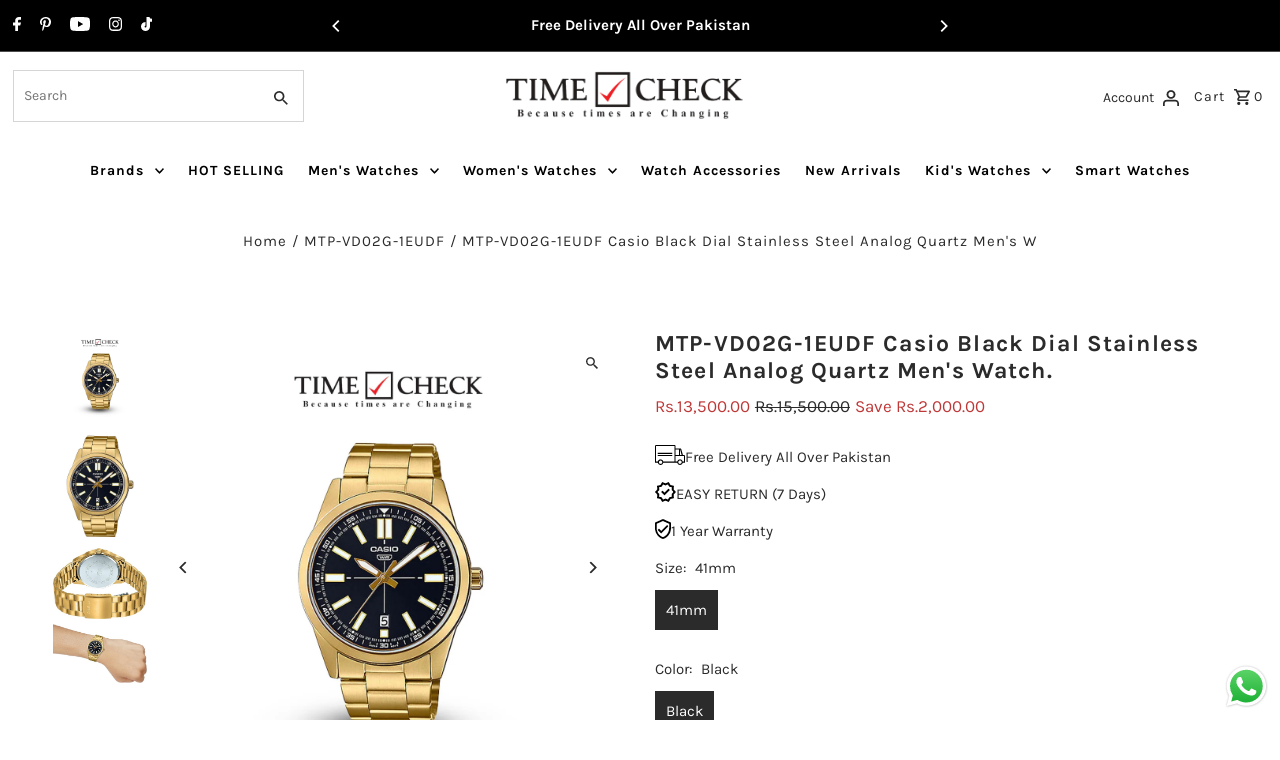

--- FILE ---
content_type: text/html; charset=utf-8
request_url: https://timecheck.pk/products/mtp-vd02g-1eudf-casio-black-dial-stainless-steel-analog-quartz-mens-watch
body_size: 34915
content:
<!DOCTYPE html>
<html class="no-js" lang="en">
<head>
  <meta charset="utf-8" />
  <meta name="viewport" content="width=device-width,initial-scale=1,minimum-scale=1">

  <!-- TC Google Search Console -->
  <meta name="google-site-verification" content="X7f-F4TL-nvq87ymfF9nAPyNTDXGGLi5eUL7mJBMpWU" />

  <!-- Bing Webmaster -->
  <meta name="msvalidate.01" content="EFC96208EDE785E8F995E64CF83245DC" />

  <!-- TC Ahrefs Webmaster -->
  <meta name="ahrefs-site-verification" content="adb41742f3535c96e954d7f2dfdb1aa0eeaecef8b8794c1e714bc9aac00d4a38">

  <!-- Establish early connection to external domains -->
  <link rel="preconnect" href="https://cdn.shopify.com" crossorigin>
  <link rel="preconnect" href="https://fonts.shopify.com" crossorigin>
  <link rel="preconnect" href="https://monorail-edge.shopifysvc.com">
  <link rel="preconnect" href="//ajax.googleapis.com" crossorigin /><!-- Preload onDomain stylesheets and script libraries -->
  <link rel="preload" href="//timecheck.pk/cdn/shop/t/9/assets/stylesheet.css?v=106362938662641211261724743931" as="style">
  <link rel="preload" as="font" href="//timecheck.pk/cdn/fonts/karla/karla_n4.40497e07df527e6a50e58fb17ef1950c72f3e32c.woff2" type="font/woff2" crossorigin>
  <link rel="preload" as="font" href="//timecheck.pk/cdn/fonts/karla/karla_n7.4358a847d4875593d69cfc3f8cc0b44c17b3ed03.woff2" type="font/woff2" crossorigin>
  <link rel="preload" as="font" href="//timecheck.pk/cdn/fonts/karla/karla_n7.4358a847d4875593d69cfc3f8cc0b44c17b3ed03.woff2" type="font/woff2" crossorigin>
  <link rel="preload" href="//timecheck.pk/cdn/shop/t/9/assets/eventemitter3.min.js?v=27939738353326123541724237352" as="script"><link rel="preload" href="//timecheck.pk/cdn/shop/t/9/assets/vendor-video.js?v=112486824910932804751724237352" as="script"><link rel="preload" href="//timecheck.pk/cdn/shop/t/9/assets/theme.js?v=13973432833197395481724237352" as="script">

  <link rel="shortcut icon" href="//timecheck.pk/cdn/shop/files/Timecheck_Logo_2_-1_1_1.png?crop=center&height=32&v=1692366439&width=32" type="image/png" />
  <link rel="canonical" href="https://timecheck.pk/products/mtp-vd02g-1eudf-casio-black-dial-stainless-steel-analog-quartz-mens-watch" /><title>MTP-VD02G-1EUDF Casio Black Dial Stainless Steel Analog Quartz Men&#39;s W
 &ndash; Timecheck</title>
  <meta name="description" content="SPECIFICATION Brand Name Casio Display Type Analog Movement Quartz Material Stainless Steel Case Size 40 mm Band Color Golden Water Resistant Depth  30 Meters Warranty 1 Year International" />

  
<meta property="og:image" content="http://timecheck.pk/cdn/shop/files/CASIO_MTP-VD02G-1EUDF_IMG.jpg?v=1720870319&width=1024">
  <meta property="og:image:secure_url" content="https://timecheck.pk/cdn/shop/files/CASIO_MTP-VD02G-1EUDF_IMG.jpg?v=1720870319&width=1024">
  <meta property="og:image:width" content="2048">
  <meta property="og:image:height" content="2048">
<meta property="og:site_name" content="Timecheck">



  <meta name="twitter:card" content="summary">


  <meta name="twitter:site" content="@">



  <meta name="twitter:title" content="MTP-VD02G-1EUDF Casio Black Dial Stainless Steel Analog Quartz Men&#39;s Watch.">
  <meta name="twitter:description" content="



SPECIFICATION




Brand Name
Casio


Display Type
Analog


Movement
Quartz


Material
Stainless Steel


Case Size
40 mm


Band Color
Golden


Water Resistant Depth 
30 Meters


Warranty
1 Year Int">
  <meta name="twitter:image" content="https://timecheck.pk/cdn/shop/files/CASIO_MTP-VD02G-1EUDF_IMG.jpg?v=1720870319&width=1024">
  <meta name="twitter:image:width" content="480">
  <meta name="twitter:image:height" content="480">


  
  <script type="application/ld+json">
   {
     "@context": "https://schema.org",
     "@type": "Product",
     "id": "mtp-vd02g-1eudf-casio-black-dial-stainless-steel-analog-quartz-mens-watch",
     "url": "//products/mtp-vd02g-1eudf-casio-black-dial-stainless-steel-analog-quartz-mens-watch",
     "image": "//timecheck.pk/cdn/shop/files/CASIO_MTP-VD02G-1EUDF_IMG.jpg?v=1720870319&width=1024",
     "name": "MTP-VD02G-1EUDF Casio Black Dial Stainless Steel Analog Quartz Men&#39;s Watch.",
     "brand": {
        "@type": "Brand",
        "name": "fashionable"
      },
     "description": "



SPECIFICATION




Brand Name
Casio


Display Type
Analog


Movement
Quartz


Material
Stainless Steel


Case Size
40 mm


Band Color
Golden


Water Resistant Depth 
30 Meters


Warranty
1 Year International



","sku": "46501973262630","offers": [
       
       {
         "@type": "Offer",
         "price": "13,500.00",
         "priceCurrency": "PKR",
         "availability" : "http://schema.org/InStock",
         "priceValidUntil": "2030-01-01",
         "url": "/products/mtp-vd02g-1eudf-casio-black-dial-stainless-steel-analog-quartz-mens-watch"
       }
       
    ]
   }
  </script>


  <style data-shopify>
:root {
    --main-family: Karla, sans-serif;
    --main-weight: 400;
    --main-style: normal;
    --nav-family: Karla, sans-serif;
    --nav-weight: 700;
    --nav-style: normal;
    --heading-family: Karla, sans-serif;
    --heading-weight: 700;
    --heading-style: normal;

    --announcement-size: 15px;
    --font-size: 15px;
    --h1-size: 23px;
    --h2-size: 20px;
    --h3-size: 18px;
    --h4-size: calc(var(--font-size) + 2px);
    --h5-size: calc(var(--font-size) + 1px);
    --nav-size: 14px;
    --border-weight: 3px;
    --top-bar-background: #000000;
    --top-bar-color: #ffffff;
    --top-bar-border: #4d4d4d;
    --social-links: #000000;
    --header-background: #ffffff;
    --cart-links: #2b2b2b;
    --header-float-color: #ffffff;
    --background: #ffffff;
    --heading-color: #2b2b2b;
    --hero-color: #ffffff;
    --text-color: #2b2b2b;
    --sale-color: #bf3838;
    --dotted-color: #d5d5d5;
    --button-color: #bf3838;
    --button-text: #ffffff;
    --button-hover: #000000;
    --button-text-hover: #ffffff;
    --secondary-button-color: #000000;
    --secondary-button-text: #ffffff;
    --navigation: #ffffff;
    --nav-color: #000000;
    --nav-hover-color: #ffffff;
    --nav-hover-link-color: #000000;
    --new-background: #2b2b2b;
    --new-text: #ffffff;
    --sale-background: #bf3838;
    --sale-text: #ffffff;
    --soldout-background: #000000;
    --soldout-text: #ffffff;
    --footer-background: #ffffff;
    --footer-color: #000000;
    --footer-border: #ededed;
    --error-msg-dark: #e81000;
    --error-msg-light: #ffeae8;
    --success-msg-dark: #007f5f;
    --success-msg-light: #e5fff8;
    --free-shipping-bg: #313131;
    --free-shipping-text: #fff;
    --error-color: #bf3838;
    --error-color-light: #fdf9f9;
    --keyboard-focus-color: #007ace;
    --keyboard-focus-border-style: dashed;
    --keyboard-focus-border-weight: 1;
    --icon-border-color: #ffffff;
    --thumbnail-slider-outline-color: #919191;
    --price-unit-price-color: #c4c4c4;
    --select-arrow-bg: url(//timecheck.pk/cdn/shop/t/9/assets/select-arrow.png?v=112595941721225094991724237352);
    --product-info-align: center;
    --color-filter-size: 18px;
    --color-body-text: var(--text-color);
    --color-body: var(--background);
    --color-bg: var(--background);
    --disabled-text: #ababab;
    --section-padding: 55px;
    --button-border-radius: 0px;

    --star-active: rgb(43, 43, 43);
    --star-inactive: rgb(247, 247, 247);

    --section-background: #ffffff;
    --section-overlay-color: 0, 0, 0;
    --section-overlay-opacity: 0;
    --section-button-size: 15px;

    --age-text-color: #262b2c;
    --age-bg-color: #faf4e8;

    --text-color-reset: #2b2b2b;


  }
  @media (max-width: 740px) {
    :root {
      --font-size: calc(15px - (15px * 0.15));
      --nav-size: calc(14px - (14px * 0.15));
      --h1-size: calc(23px - (23px * 0.15));
      --h2-size: calc(20px - (20px * 0.15));
      --h3-size: calc(18px - (18px * 0.15));
    }
  }
</style>


  <link rel="stylesheet" href="//timecheck.pk/cdn/shop/t/9/assets/stylesheet.css?v=106362938662641211261724743931" type="text/css">

  <style>
  @font-face {
  font-family: Karla;
  font-weight: 400;
  font-style: normal;
  font-display: swap;
  src: url("//timecheck.pk/cdn/fonts/karla/karla_n4.40497e07df527e6a50e58fb17ef1950c72f3e32c.woff2") format("woff2"),
       url("//timecheck.pk/cdn/fonts/karla/karla_n4.e9f6f9de321061073c6bfe03c28976ba8ce6ee18.woff") format("woff");
}

  @font-face {
  font-family: Karla;
  font-weight: 700;
  font-style: normal;
  font-display: swap;
  src: url("//timecheck.pk/cdn/fonts/karla/karla_n7.4358a847d4875593d69cfc3f8cc0b44c17b3ed03.woff2") format("woff2"),
       url("//timecheck.pk/cdn/fonts/karla/karla_n7.96e322f6d76ce794f25fa29e55d6997c3fb656b6.woff") format("woff");
}

  @font-face {
  font-family: Karla;
  font-weight: 700;
  font-style: normal;
  font-display: swap;
  src: url("//timecheck.pk/cdn/fonts/karla/karla_n7.4358a847d4875593d69cfc3f8cc0b44c17b3ed03.woff2") format("woff2"),
       url("//timecheck.pk/cdn/fonts/karla/karla_n7.96e322f6d76ce794f25fa29e55d6997c3fb656b6.woff") format("woff");
}

  @font-face {
  font-family: Karla;
  font-weight: 700;
  font-style: normal;
  font-display: swap;
  src: url("//timecheck.pk/cdn/fonts/karla/karla_n7.4358a847d4875593d69cfc3f8cc0b44c17b3ed03.woff2") format("woff2"),
       url("//timecheck.pk/cdn/fonts/karla/karla_n7.96e322f6d76ce794f25fa29e55d6997c3fb656b6.woff") format("woff");
}

  @font-face {
  font-family: Karla;
  font-weight: 400;
  font-style: italic;
  font-display: swap;
  src: url("//timecheck.pk/cdn/fonts/karla/karla_i4.2086039c16bcc3a78a72a2f7b471e3c4a7f873a6.woff2") format("woff2"),
       url("//timecheck.pk/cdn/fonts/karla/karla_i4.7b9f59841a5960c16fa2a897a0716c8ebb183221.woff") format("woff");
}

  @font-face {
  font-family: Karla;
  font-weight: 700;
  font-style: italic;
  font-display: swap;
  src: url("//timecheck.pk/cdn/fonts/karla/karla_i7.fe031cd65d6e02906286add4f6dda06afc2615f0.woff2") format("woff2"),
       url("//timecheck.pk/cdn/fonts/karla/karla_i7.816d4949fa7f7d79314595d7003eda5b44e959e3.woff") format("woff");
}

  </style>

  <script>window.performance && window.performance.mark && window.performance.mark('shopify.content_for_header.start');</script><meta id="shopify-digital-wallet" name="shopify-digital-wallet" content="/79078162726/digital_wallets/dialog">
<link rel="alternate" type="application/json+oembed" href="https://timecheck.pk/products/mtp-vd02g-1eudf-casio-black-dial-stainless-steel-analog-quartz-mens-watch.oembed">
<script async="async" src="/checkouts/internal/preloads.js?locale=en-PK"></script>
<script id="shopify-features" type="application/json">{"accessToken":"178542167e5042c4518b820b52a15246","betas":["rich-media-storefront-analytics"],"domain":"timecheck.pk","predictiveSearch":true,"shopId":79078162726,"locale":"en"}</script>
<script>var Shopify = Shopify || {};
Shopify.shop = "fashionable-1712.myshopify.com";
Shopify.locale = "en";
Shopify.currency = {"active":"PKR","rate":"1.0"};
Shopify.country = "PK";
Shopify.theme = {"name":"Fashionopolism","id":171248779558,"schema_name":"Fashionopolism","schema_version":"9.5.0","theme_store_id":141,"role":"main"};
Shopify.theme.handle = "null";
Shopify.theme.style = {"id":null,"handle":null};
Shopify.cdnHost = "timecheck.pk/cdn";
Shopify.routes = Shopify.routes || {};
Shopify.routes.root = "/";</script>
<script type="module">!function(o){(o.Shopify=o.Shopify||{}).modules=!0}(window);</script>
<script>!function(o){function n(){var o=[];function n(){o.push(Array.prototype.slice.apply(arguments))}return n.q=o,n}var t=o.Shopify=o.Shopify||{};t.loadFeatures=n(),t.autoloadFeatures=n()}(window);</script>
<script id="shop-js-analytics" type="application/json">{"pageType":"product"}</script>
<script defer="defer" async type="module" src="//timecheck.pk/cdn/shopifycloud/shop-js/modules/v2/client.init-shop-cart-sync_BdyHc3Nr.en.esm.js"></script>
<script defer="defer" async type="module" src="//timecheck.pk/cdn/shopifycloud/shop-js/modules/v2/chunk.common_Daul8nwZ.esm.js"></script>
<script type="module">
  await import("//timecheck.pk/cdn/shopifycloud/shop-js/modules/v2/client.init-shop-cart-sync_BdyHc3Nr.en.esm.js");
await import("//timecheck.pk/cdn/shopifycloud/shop-js/modules/v2/chunk.common_Daul8nwZ.esm.js");

  window.Shopify.SignInWithShop?.initShopCartSync?.({"fedCMEnabled":true,"windoidEnabled":true});

</script>
<script id="__st">var __st={"a":79078162726,"offset":18000,"reqid":"72d6ab98-b1cb-41cc-8510-896ee668232d-1768948224","pageurl":"timecheck.pk\/products\/mtp-vd02g-1eudf-casio-black-dial-stainless-steel-analog-quartz-mens-watch","u":"c64cf696cc6d","p":"product","rtyp":"product","rid":8613298503974};</script>
<script>window.ShopifyPaypalV4VisibilityTracking = true;</script>
<script id="captcha-bootstrap">!function(){'use strict';const t='contact',e='account',n='new_comment',o=[[t,t],['blogs',n],['comments',n],[t,'customer']],c=[[e,'customer_login'],[e,'guest_login'],[e,'recover_customer_password'],[e,'create_customer']],r=t=>t.map((([t,e])=>`form[action*='/${t}']:not([data-nocaptcha='true']) input[name='form_type'][value='${e}']`)).join(','),a=t=>()=>t?[...document.querySelectorAll(t)].map((t=>t.form)):[];function s(){const t=[...o],e=r(t);return a(e)}const i='password',u='form_key',d=['recaptcha-v3-token','g-recaptcha-response','h-captcha-response',i],f=()=>{try{return window.sessionStorage}catch{return}},m='__shopify_v',_=t=>t.elements[u];function p(t,e,n=!1){try{const o=window.sessionStorage,c=JSON.parse(o.getItem(e)),{data:r}=function(t){const{data:e,action:n}=t;return t[m]||n?{data:e,action:n}:{data:t,action:n}}(c);for(const[e,n]of Object.entries(r))t.elements[e]&&(t.elements[e].value=n);n&&o.removeItem(e)}catch(o){console.error('form repopulation failed',{error:o})}}const l='form_type',E='cptcha';function T(t){t.dataset[E]=!0}const w=window,h=w.document,L='Shopify',v='ce_forms',y='captcha';let A=!1;((t,e)=>{const n=(g='f06e6c50-85a8-45c8-87d0-21a2b65856fe',I='https://cdn.shopify.com/shopifycloud/storefront-forms-hcaptcha/ce_storefront_forms_captcha_hcaptcha.v1.5.2.iife.js',D={infoText:'Protected by hCaptcha',privacyText:'Privacy',termsText:'Terms'},(t,e,n)=>{const o=w[L][v],c=o.bindForm;if(c)return c(t,g,e,D).then(n);var r;o.q.push([[t,g,e,D],n]),r=I,A||(h.body.append(Object.assign(h.createElement('script'),{id:'captcha-provider',async:!0,src:r})),A=!0)});var g,I,D;w[L]=w[L]||{},w[L][v]=w[L][v]||{},w[L][v].q=[],w[L][y]=w[L][y]||{},w[L][y].protect=function(t,e){n(t,void 0,e),T(t)},Object.freeze(w[L][y]),function(t,e,n,w,h,L){const[v,y,A,g]=function(t,e,n){const i=e?o:[],u=t?c:[],d=[...i,...u],f=r(d),m=r(i),_=r(d.filter((([t,e])=>n.includes(e))));return[a(f),a(m),a(_),s()]}(w,h,L),I=t=>{const e=t.target;return e instanceof HTMLFormElement?e:e&&e.form},D=t=>v().includes(t);t.addEventListener('submit',(t=>{const e=I(t);if(!e)return;const n=D(e)&&!e.dataset.hcaptchaBound&&!e.dataset.recaptchaBound,o=_(e),c=g().includes(e)&&(!o||!o.value);(n||c)&&t.preventDefault(),c&&!n&&(function(t){try{if(!f())return;!function(t){const e=f();if(!e)return;const n=_(t);if(!n)return;const o=n.value;o&&e.removeItem(o)}(t);const e=Array.from(Array(32),(()=>Math.random().toString(36)[2])).join('');!function(t,e){_(t)||t.append(Object.assign(document.createElement('input'),{type:'hidden',name:u})),t.elements[u].value=e}(t,e),function(t,e){const n=f();if(!n)return;const o=[...t.querySelectorAll(`input[type='${i}']`)].map((({name:t})=>t)),c=[...d,...o],r={};for(const[a,s]of new FormData(t).entries())c.includes(a)||(r[a]=s);n.setItem(e,JSON.stringify({[m]:1,action:t.action,data:r}))}(t,e)}catch(e){console.error('failed to persist form',e)}}(e),e.submit())}));const S=(t,e)=>{t&&!t.dataset[E]&&(n(t,e.some((e=>e===t))),T(t))};for(const o of['focusin','change'])t.addEventListener(o,(t=>{const e=I(t);D(e)&&S(e,y())}));const B=e.get('form_key'),M=e.get(l),P=B&&M;t.addEventListener('DOMContentLoaded',(()=>{const t=y();if(P)for(const e of t)e.elements[l].value===M&&p(e,B);[...new Set([...A(),...v().filter((t=>'true'===t.dataset.shopifyCaptcha))])].forEach((e=>S(e,t)))}))}(h,new URLSearchParams(w.location.search),n,t,e,['guest_login'])})(!0,!0)}();</script>
<script integrity="sha256-4kQ18oKyAcykRKYeNunJcIwy7WH5gtpwJnB7kiuLZ1E=" data-source-attribution="shopify.loadfeatures" defer="defer" src="//timecheck.pk/cdn/shopifycloud/storefront/assets/storefront/load_feature-a0a9edcb.js" crossorigin="anonymous"></script>
<script data-source-attribution="shopify.dynamic_checkout.dynamic.init">var Shopify=Shopify||{};Shopify.PaymentButton=Shopify.PaymentButton||{isStorefrontPortableWallets:!0,init:function(){window.Shopify.PaymentButton.init=function(){};var t=document.createElement("script");t.src="https://timecheck.pk/cdn/shopifycloud/portable-wallets/latest/portable-wallets.en.js",t.type="module",document.head.appendChild(t)}};
</script>
<script data-source-attribution="shopify.dynamic_checkout.buyer_consent">
  function portableWalletsHideBuyerConsent(e){var t=document.getElementById("shopify-buyer-consent"),n=document.getElementById("shopify-subscription-policy-button");t&&n&&(t.classList.add("hidden"),t.setAttribute("aria-hidden","true"),n.removeEventListener("click",e))}function portableWalletsShowBuyerConsent(e){var t=document.getElementById("shopify-buyer-consent"),n=document.getElementById("shopify-subscription-policy-button");t&&n&&(t.classList.remove("hidden"),t.removeAttribute("aria-hidden"),n.addEventListener("click",e))}window.Shopify?.PaymentButton&&(window.Shopify.PaymentButton.hideBuyerConsent=portableWalletsHideBuyerConsent,window.Shopify.PaymentButton.showBuyerConsent=portableWalletsShowBuyerConsent);
</script>
<script>
  function portableWalletsCleanup(e){e&&e.src&&console.error("Failed to load portable wallets script "+e.src);var t=document.querySelectorAll("shopify-accelerated-checkout .shopify-payment-button__skeleton, shopify-accelerated-checkout-cart .wallet-cart-button__skeleton"),e=document.getElementById("shopify-buyer-consent");for(let e=0;e<t.length;e++)t[e].remove();e&&e.remove()}function portableWalletsNotLoadedAsModule(e){e instanceof ErrorEvent&&"string"==typeof e.message&&e.message.includes("import.meta")&&"string"==typeof e.filename&&e.filename.includes("portable-wallets")&&(window.removeEventListener("error",portableWalletsNotLoadedAsModule),window.Shopify.PaymentButton.failedToLoad=e,"loading"===document.readyState?document.addEventListener("DOMContentLoaded",window.Shopify.PaymentButton.init):window.Shopify.PaymentButton.init())}window.addEventListener("error",portableWalletsNotLoadedAsModule);
</script>

<script type="module" src="https://timecheck.pk/cdn/shopifycloud/portable-wallets/latest/portable-wallets.en.js" onError="portableWalletsCleanup(this)" crossorigin="anonymous"></script>
<script nomodule>
  document.addEventListener("DOMContentLoaded", portableWalletsCleanup);
</script>

<link id="shopify-accelerated-checkout-styles" rel="stylesheet" media="screen" href="https://timecheck.pk/cdn/shopifycloud/portable-wallets/latest/accelerated-checkout-backwards-compat.css" crossorigin="anonymous">
<style id="shopify-accelerated-checkout-cart">
        #shopify-buyer-consent {
  margin-top: 1em;
  display: inline-block;
  width: 100%;
}

#shopify-buyer-consent.hidden {
  display: none;
}

#shopify-subscription-policy-button {
  background: none;
  border: none;
  padding: 0;
  text-decoration: underline;
  font-size: inherit;
  cursor: pointer;
}

#shopify-subscription-policy-button::before {
  box-shadow: none;
}

      </style>

<script>window.performance && window.performance.mark && window.performance.mark('shopify.content_for_header.end');</script>

  <!-- Bing Webmaster -->
  <meta name="msvalidate.01" content="FF924EA2CC074424690E52A309A2E642" />
  
  <!-- Google Tag Manager -->
<script>(function(w,d,s,l,i){w[l]=w[l]||[];w[l].push({'gtm.start':
new Date().getTime(),event:'gtm.js'});var f=d.getElementsByTagName(s)[0],
j=d.createElement(s),dl=l!='dataLayer'?'&l='+l:'';j.async=true;j.src=
'https://www.googletagmanager.com/gtm.js?id='+i+dl;f.parentNode.insertBefore(j,f);
})(window,document,'script','dataLayer','GTM-M9ZBTBPL');</script>
  
  
      <script>
          window.dataLayer = window.dataLayer || [];
      </script><script>

  document.addEventListener('DOMContentLoaded', () => {
    const checkoutButtons = document.querySelectorAll('[name="checkout"]');
  
    checkoutButtons.forEach(button => {
      button.addEventListener('click', () => {
        fetch('/cart.js')
          .then(response => response.json())
          .then(cartData => {
            const productDetails = cartData.items.map(item => ({
              item_id: item.id,
              id: item.id,
              item_name: item.product_title,
              item_brand: item.vendor,
              item_category: item.product_type,
              quantity: item.quantity,
              currency: cartData.currency,
              google_business_vertical: 'retail',
              price: parseFloat(item.price / 100.0)
            }));
  
            const cartTotalValue = cartData.items.reduce((acc, item) => {
              return acc + (item.price * item.quantity);
            }, 0);
  
            dataLayer.push({ ecommerce: null });
  
            dataLayer.push({
              event: "custom_begin_checkout",
              ecommerce: {
                items: productDetails,
                value: parseFloat(cartTotalValue / 100.0),
                currency: cartData.currency
              }
            });
          })
          .catch(error => console.error('Error fetching cart data:', error));
      });
    });
  });
  </script>
  
  
<!-- End Google Tag Manager -->

  <script type="text/javascript">
    (function(c,l,a,r,i,t,y){
        c[a]=c[a]||function(){(c[a].q=c[a].q||[]).push(arguments)};
        t=l.createElement(r);t.async=1;t.src="https://www.clarity.ms/tag/"+i;
        y=l.getElementsByTagName(r)[0];y.parentNode.insertBefore(t,y);
    })(window, document, "clarity", "script", "o4mxuv7eef");
</script>
  
<!-- BEGIN app block: shopify://apps/puco-sections-blocks/blocks/app-embed-stylesheet/f1ea0cb9-0193-44b7-bab7-d0fd6bec6cbf --><!-- END app block --><link href="https://cdn.shopify.com/extensions/0199b410-61bf-77b9-b63d-ecfabc2ad3db/pusher-sections-builder-7/assets/base.css" rel="stylesheet" type="text/css" media="all">
<script src="https://cdn.shopify.com/extensions/0199b410-61bf-77b9-b63d-ecfabc2ad3db/pusher-sections-builder-7/assets/base.js" type="text/javascript" defer="defer"></script>
<script src="https://cdn.shopify.com/extensions/019b6dda-9f81-7c8b-b5f5-7756ae4a26fb/dondy-whatsapp-chat-widget-85/assets/ChatBubble.js" type="text/javascript" defer="defer"></script>
<link href="https://cdn.shopify.com/extensions/019b6dda-9f81-7c8b-b5f5-7756ae4a26fb/dondy-whatsapp-chat-widget-85/assets/ChatBubble.css" rel="stylesheet" type="text/css" media="all">
<link href="https://monorail-edge.shopifysvc.com" rel="dns-prefetch">
<script>(function(){if ("sendBeacon" in navigator && "performance" in window) {try {var session_token_from_headers = performance.getEntriesByType('navigation')[0].serverTiming.find(x => x.name == '_s').description;} catch {var session_token_from_headers = undefined;}var session_cookie_matches = document.cookie.match(/_shopify_s=([^;]*)/);var session_token_from_cookie = session_cookie_matches && session_cookie_matches.length === 2 ? session_cookie_matches[1] : "";var session_token = session_token_from_headers || session_token_from_cookie || "";function handle_abandonment_event(e) {var entries = performance.getEntries().filter(function(entry) {return /monorail-edge.shopifysvc.com/.test(entry.name);});if (!window.abandonment_tracked && entries.length === 0) {window.abandonment_tracked = true;var currentMs = Date.now();var navigation_start = performance.timing.navigationStart;var payload = {shop_id: 79078162726,url: window.location.href,navigation_start,duration: currentMs - navigation_start,session_token,page_type: "product"};window.navigator.sendBeacon("https://monorail-edge.shopifysvc.com/v1/produce", JSON.stringify({schema_id: "online_store_buyer_site_abandonment/1.1",payload: payload,metadata: {event_created_at_ms: currentMs,event_sent_at_ms: currentMs}}));}}window.addEventListener('pagehide', handle_abandonment_event);}}());</script>
<script id="web-pixels-manager-setup">(function e(e,d,r,n,o){if(void 0===o&&(o={}),!Boolean(null===(a=null===(i=window.Shopify)||void 0===i?void 0:i.analytics)||void 0===a?void 0:a.replayQueue)){var i,a;window.Shopify=window.Shopify||{};var t=window.Shopify;t.analytics=t.analytics||{};var s=t.analytics;s.replayQueue=[],s.publish=function(e,d,r){return s.replayQueue.push([e,d,r]),!0};try{self.performance.mark("wpm:start")}catch(e){}var l=function(){var e={modern:/Edge?\/(1{2}[4-9]|1[2-9]\d|[2-9]\d{2}|\d{4,})\.\d+(\.\d+|)|Firefox\/(1{2}[4-9]|1[2-9]\d|[2-9]\d{2}|\d{4,})\.\d+(\.\d+|)|Chrom(ium|e)\/(9{2}|\d{3,})\.\d+(\.\d+|)|(Maci|X1{2}).+ Version\/(15\.\d+|(1[6-9]|[2-9]\d|\d{3,})\.\d+)([,.]\d+|)( \(\w+\)|)( Mobile\/\w+|) Safari\/|Chrome.+OPR\/(9{2}|\d{3,})\.\d+\.\d+|(CPU[ +]OS|iPhone[ +]OS|CPU[ +]iPhone|CPU IPhone OS|CPU iPad OS)[ +]+(15[._]\d+|(1[6-9]|[2-9]\d|\d{3,})[._]\d+)([._]\d+|)|Android:?[ /-](13[3-9]|1[4-9]\d|[2-9]\d{2}|\d{4,})(\.\d+|)(\.\d+|)|Android.+Firefox\/(13[5-9]|1[4-9]\d|[2-9]\d{2}|\d{4,})\.\d+(\.\d+|)|Android.+Chrom(ium|e)\/(13[3-9]|1[4-9]\d|[2-9]\d{2}|\d{4,})\.\d+(\.\d+|)|SamsungBrowser\/([2-9]\d|\d{3,})\.\d+/,legacy:/Edge?\/(1[6-9]|[2-9]\d|\d{3,})\.\d+(\.\d+|)|Firefox\/(5[4-9]|[6-9]\d|\d{3,})\.\d+(\.\d+|)|Chrom(ium|e)\/(5[1-9]|[6-9]\d|\d{3,})\.\d+(\.\d+|)([\d.]+$|.*Safari\/(?![\d.]+ Edge\/[\d.]+$))|(Maci|X1{2}).+ Version\/(10\.\d+|(1[1-9]|[2-9]\d|\d{3,})\.\d+)([,.]\d+|)( \(\w+\)|)( Mobile\/\w+|) Safari\/|Chrome.+OPR\/(3[89]|[4-9]\d|\d{3,})\.\d+\.\d+|(CPU[ +]OS|iPhone[ +]OS|CPU[ +]iPhone|CPU IPhone OS|CPU iPad OS)[ +]+(10[._]\d+|(1[1-9]|[2-9]\d|\d{3,})[._]\d+)([._]\d+|)|Android:?[ /-](13[3-9]|1[4-9]\d|[2-9]\d{2}|\d{4,})(\.\d+|)(\.\d+|)|Mobile Safari.+OPR\/([89]\d|\d{3,})\.\d+\.\d+|Android.+Firefox\/(13[5-9]|1[4-9]\d|[2-9]\d{2}|\d{4,})\.\d+(\.\d+|)|Android.+Chrom(ium|e)\/(13[3-9]|1[4-9]\d|[2-9]\d{2}|\d{4,})\.\d+(\.\d+|)|Android.+(UC? ?Browser|UCWEB|U3)[ /]?(15\.([5-9]|\d{2,})|(1[6-9]|[2-9]\d|\d{3,})\.\d+)\.\d+|SamsungBrowser\/(5\.\d+|([6-9]|\d{2,})\.\d+)|Android.+MQ{2}Browser\/(14(\.(9|\d{2,})|)|(1[5-9]|[2-9]\d|\d{3,})(\.\d+|))(\.\d+|)|K[Aa][Ii]OS\/(3\.\d+|([4-9]|\d{2,})\.\d+)(\.\d+|)/},d=e.modern,r=e.legacy,n=navigator.userAgent;return n.match(d)?"modern":n.match(r)?"legacy":"unknown"}(),u="modern"===l?"modern":"legacy",c=(null!=n?n:{modern:"",legacy:""})[u],f=function(e){return[e.baseUrl,"/wpm","/b",e.hashVersion,"modern"===e.buildTarget?"m":"l",".js"].join("")}({baseUrl:d,hashVersion:r,buildTarget:u}),m=function(e){var d=e.version,r=e.bundleTarget,n=e.surface,o=e.pageUrl,i=e.monorailEndpoint;return{emit:function(e){var a=e.status,t=e.errorMsg,s=(new Date).getTime(),l=JSON.stringify({metadata:{event_sent_at_ms:s},events:[{schema_id:"web_pixels_manager_load/3.1",payload:{version:d,bundle_target:r,page_url:o,status:a,surface:n,error_msg:t},metadata:{event_created_at_ms:s}}]});if(!i)return console&&console.warn&&console.warn("[Web Pixels Manager] No Monorail endpoint provided, skipping logging."),!1;try{return self.navigator.sendBeacon.bind(self.navigator)(i,l)}catch(e){}var u=new XMLHttpRequest;try{return u.open("POST",i,!0),u.setRequestHeader("Content-Type","text/plain"),u.send(l),!0}catch(e){return console&&console.warn&&console.warn("[Web Pixels Manager] Got an unhandled error while logging to Monorail."),!1}}}}({version:r,bundleTarget:l,surface:e.surface,pageUrl:self.location.href,monorailEndpoint:e.monorailEndpoint});try{o.browserTarget=l,function(e){var d=e.src,r=e.async,n=void 0===r||r,o=e.onload,i=e.onerror,a=e.sri,t=e.scriptDataAttributes,s=void 0===t?{}:t,l=document.createElement("script"),u=document.querySelector("head"),c=document.querySelector("body");if(l.async=n,l.src=d,a&&(l.integrity=a,l.crossOrigin="anonymous"),s)for(var f in s)if(Object.prototype.hasOwnProperty.call(s,f))try{l.dataset[f]=s[f]}catch(e){}if(o&&l.addEventListener("load",o),i&&l.addEventListener("error",i),u)u.appendChild(l);else{if(!c)throw new Error("Did not find a head or body element to append the script");c.appendChild(l)}}({src:f,async:!0,onload:function(){if(!function(){var e,d;return Boolean(null===(d=null===(e=window.Shopify)||void 0===e?void 0:e.analytics)||void 0===d?void 0:d.initialized)}()){var d=window.webPixelsManager.init(e)||void 0;if(d){var r=window.Shopify.analytics;r.replayQueue.forEach((function(e){var r=e[0],n=e[1],o=e[2];d.publishCustomEvent(r,n,o)})),r.replayQueue=[],r.publish=d.publishCustomEvent,r.visitor=d.visitor,r.initialized=!0}}},onerror:function(){return m.emit({status:"failed",errorMsg:"".concat(f," has failed to load")})},sri:function(e){var d=/^sha384-[A-Za-z0-9+/=]+$/;return"string"==typeof e&&d.test(e)}(c)?c:"",scriptDataAttributes:o}),m.emit({status:"loading"})}catch(e){m.emit({status:"failed",errorMsg:(null==e?void 0:e.message)||"Unknown error"})}}})({shopId: 79078162726,storefrontBaseUrl: "https://timecheck.pk",extensionsBaseUrl: "https://extensions.shopifycdn.com/cdn/shopifycloud/web-pixels-manager",monorailEndpoint: "https://monorail-edge.shopifysvc.com/unstable/produce_batch",surface: "storefront-renderer",enabledBetaFlags: ["2dca8a86"],webPixelsConfigList: [{"id":"768114982","configuration":"{\"config\":\"{\\\"pixel_id\\\":\\\"AW-11298041431\\\",\\\"gtag_events\\\":[{\\\"type\\\":\\\"purchase\\\",\\\"action_label\\\":\\\"AW-11298041431\\\/aOWPCMuoh9AZENfcqYsq\\\"},{\\\"type\\\":\\\"page_view\\\",\\\"action_label\\\":\\\"AW-11298041431\\\/f05ACM6oh9AZENfcqYsq\\\"},{\\\"type\\\":\\\"view_item\\\",\\\"action_label\\\":\\\"AW-11298041431\\\/cryMCNGoh9AZENfcqYsq\\\"},{\\\"type\\\":\\\"search\\\",\\\"action_label\\\":\\\"AW-11298041431\\\/A0BMCM2th9AZENfcqYsq\\\"},{\\\"type\\\":\\\"add_to_cart\\\",\\\"action_label\\\":\\\"AW-11298041431\\\/gvjJCNCth9AZENfcqYsq\\\"},{\\\"type\\\":\\\"begin_checkout\\\",\\\"action_label\\\":\\\"AW-11298041431\\\/3gRLCNOth9AZENfcqYsq\\\"},{\\\"type\\\":\\\"add_payment_info\\\",\\\"action_label\\\":\\\"AW-11298041431\\\/1P2lCNath9AZENfcqYsq\\\"}],\\\"enable_monitoring_mode\\\":false}\"}","eventPayloadVersion":"v1","runtimeContext":"OPEN","scriptVersion":"b2a88bafab3e21179ed38636efcd8a93","type":"APP","apiClientId":1780363,"privacyPurposes":[],"dataSharingAdjustments":{"protectedCustomerApprovalScopes":["read_customer_address","read_customer_email","read_customer_name","read_customer_personal_data","read_customer_phone"]}},{"id":"425689382","configuration":"{\"pixel_id\":\"867917638709896\",\"pixel_type\":\"facebook_pixel\",\"metaapp_system_user_token\":\"-\"}","eventPayloadVersion":"v1","runtimeContext":"OPEN","scriptVersion":"ca16bc87fe92b6042fbaa3acc2fbdaa6","type":"APP","apiClientId":2329312,"privacyPurposes":["ANALYTICS","MARKETING","SALE_OF_DATA"],"dataSharingAdjustments":{"protectedCustomerApprovalScopes":["read_customer_address","read_customer_email","read_customer_name","read_customer_personal_data","read_customer_phone"]}},{"id":"shopify-app-pixel","configuration":"{}","eventPayloadVersion":"v1","runtimeContext":"STRICT","scriptVersion":"0450","apiClientId":"shopify-pixel","type":"APP","privacyPurposes":["ANALYTICS","MARKETING"]},{"id":"shopify-custom-pixel","eventPayloadVersion":"v1","runtimeContext":"LAX","scriptVersion":"0450","apiClientId":"shopify-pixel","type":"CUSTOM","privacyPurposes":["ANALYTICS","MARKETING"]}],isMerchantRequest: false,initData: {"shop":{"name":"Timecheck","paymentSettings":{"currencyCode":"PKR"},"myshopifyDomain":"fashionable-1712.myshopify.com","countryCode":"PK","storefrontUrl":"https:\/\/timecheck.pk"},"customer":null,"cart":null,"checkout":null,"productVariants":[{"price":{"amount":13500.0,"currencyCode":"PKR"},"product":{"title":"MTP-VD02G-1EUDF Casio Black Dial Stainless Steel Analog Quartz Men's Watch.","vendor":"fashionable","id":"8613298503974","untranslatedTitle":"MTP-VD02G-1EUDF Casio Black Dial Stainless Steel Analog Quartz Men's Watch.","url":"\/products\/mtp-vd02g-1eudf-casio-black-dial-stainless-steel-analog-quartz-mens-watch","type":"MTP-VD02G-1EUDF"},"id":"46501973262630","image":{"src":"\/\/timecheck.pk\/cdn\/shop\/files\/CASIO_MTP-VD02G-1EUDF_IMG.jpg?v=1720870319"},"sku":"","title":"41mm \/ Black \/ Stainless Steel","untranslatedTitle":"41mm \/ Black \/ Stainless Steel"}],"purchasingCompany":null},},"https://timecheck.pk/cdn","fcfee988w5aeb613cpc8e4bc33m6693e112",{"modern":"","legacy":""},{"shopId":"79078162726","storefrontBaseUrl":"https:\/\/timecheck.pk","extensionBaseUrl":"https:\/\/extensions.shopifycdn.com\/cdn\/shopifycloud\/web-pixels-manager","surface":"storefront-renderer","enabledBetaFlags":"[\"2dca8a86\"]","isMerchantRequest":"false","hashVersion":"fcfee988w5aeb613cpc8e4bc33m6693e112","publish":"custom","events":"[[\"page_viewed\",{}],[\"product_viewed\",{\"productVariant\":{\"price\":{\"amount\":13500.0,\"currencyCode\":\"PKR\"},\"product\":{\"title\":\"MTP-VD02G-1EUDF Casio Black Dial Stainless Steel Analog Quartz Men's Watch.\",\"vendor\":\"fashionable\",\"id\":\"8613298503974\",\"untranslatedTitle\":\"MTP-VD02G-1EUDF Casio Black Dial Stainless Steel Analog Quartz Men's Watch.\",\"url\":\"\/products\/mtp-vd02g-1eudf-casio-black-dial-stainless-steel-analog-quartz-mens-watch\",\"type\":\"MTP-VD02G-1EUDF\"},\"id\":\"46501973262630\",\"image\":{\"src\":\"\/\/timecheck.pk\/cdn\/shop\/files\/CASIO_MTP-VD02G-1EUDF_IMG.jpg?v=1720870319\"},\"sku\":\"\",\"title\":\"41mm \/ Black \/ Stainless Steel\",\"untranslatedTitle\":\"41mm \/ Black \/ Stainless Steel\"}}]]"});</script><script>
  window.ShopifyAnalytics = window.ShopifyAnalytics || {};
  window.ShopifyAnalytics.meta = window.ShopifyAnalytics.meta || {};
  window.ShopifyAnalytics.meta.currency = 'PKR';
  var meta = {"product":{"id":8613298503974,"gid":"gid:\/\/shopify\/Product\/8613298503974","vendor":"fashionable","type":"MTP-VD02G-1EUDF","handle":"mtp-vd02g-1eudf-casio-black-dial-stainless-steel-analog-quartz-mens-watch","variants":[{"id":46501973262630,"price":1350000,"name":"MTP-VD02G-1EUDF Casio Black Dial Stainless Steel Analog Quartz Men's Watch. - 41mm \/ Black \/ Stainless Steel","public_title":"41mm \/ Black \/ Stainless Steel","sku":""}],"remote":false},"page":{"pageType":"product","resourceType":"product","resourceId":8613298503974,"requestId":"72d6ab98-b1cb-41cc-8510-896ee668232d-1768948224"}};
  for (var attr in meta) {
    window.ShopifyAnalytics.meta[attr] = meta[attr];
  }
</script>
<script class="analytics">
  (function () {
    var customDocumentWrite = function(content) {
      var jquery = null;

      if (window.jQuery) {
        jquery = window.jQuery;
      } else if (window.Checkout && window.Checkout.$) {
        jquery = window.Checkout.$;
      }

      if (jquery) {
        jquery('body').append(content);
      }
    };

    var hasLoggedConversion = function(token) {
      if (token) {
        return document.cookie.indexOf('loggedConversion=' + token) !== -1;
      }
      return false;
    }

    var setCookieIfConversion = function(token) {
      if (token) {
        var twoMonthsFromNow = new Date(Date.now());
        twoMonthsFromNow.setMonth(twoMonthsFromNow.getMonth() + 2);

        document.cookie = 'loggedConversion=' + token + '; expires=' + twoMonthsFromNow;
      }
    }

    var trekkie = window.ShopifyAnalytics.lib = window.trekkie = window.trekkie || [];
    if (trekkie.integrations) {
      return;
    }
    trekkie.methods = [
      'identify',
      'page',
      'ready',
      'track',
      'trackForm',
      'trackLink'
    ];
    trekkie.factory = function(method) {
      return function() {
        var args = Array.prototype.slice.call(arguments);
        args.unshift(method);
        trekkie.push(args);
        return trekkie;
      };
    };
    for (var i = 0; i < trekkie.methods.length; i++) {
      var key = trekkie.methods[i];
      trekkie[key] = trekkie.factory(key);
    }
    trekkie.load = function(config) {
      trekkie.config = config || {};
      trekkie.config.initialDocumentCookie = document.cookie;
      var first = document.getElementsByTagName('script')[0];
      var script = document.createElement('script');
      script.type = 'text/javascript';
      script.onerror = function(e) {
        var scriptFallback = document.createElement('script');
        scriptFallback.type = 'text/javascript';
        scriptFallback.onerror = function(error) {
                var Monorail = {
      produce: function produce(monorailDomain, schemaId, payload) {
        var currentMs = new Date().getTime();
        var event = {
          schema_id: schemaId,
          payload: payload,
          metadata: {
            event_created_at_ms: currentMs,
            event_sent_at_ms: currentMs
          }
        };
        return Monorail.sendRequest("https://" + monorailDomain + "/v1/produce", JSON.stringify(event));
      },
      sendRequest: function sendRequest(endpointUrl, payload) {
        // Try the sendBeacon API
        if (window && window.navigator && typeof window.navigator.sendBeacon === 'function' && typeof window.Blob === 'function' && !Monorail.isIos12()) {
          var blobData = new window.Blob([payload], {
            type: 'text/plain'
          });

          if (window.navigator.sendBeacon(endpointUrl, blobData)) {
            return true;
          } // sendBeacon was not successful

        } // XHR beacon

        var xhr = new XMLHttpRequest();

        try {
          xhr.open('POST', endpointUrl);
          xhr.setRequestHeader('Content-Type', 'text/plain');
          xhr.send(payload);
        } catch (e) {
          console.log(e);
        }

        return false;
      },
      isIos12: function isIos12() {
        return window.navigator.userAgent.lastIndexOf('iPhone; CPU iPhone OS 12_') !== -1 || window.navigator.userAgent.lastIndexOf('iPad; CPU OS 12_') !== -1;
      }
    };
    Monorail.produce('monorail-edge.shopifysvc.com',
      'trekkie_storefront_load_errors/1.1',
      {shop_id: 79078162726,
      theme_id: 171248779558,
      app_name: "storefront",
      context_url: window.location.href,
      source_url: "//timecheck.pk/cdn/s/trekkie.storefront.cd680fe47e6c39ca5d5df5f0a32d569bc48c0f27.min.js"});

        };
        scriptFallback.async = true;
        scriptFallback.src = '//timecheck.pk/cdn/s/trekkie.storefront.cd680fe47e6c39ca5d5df5f0a32d569bc48c0f27.min.js';
        first.parentNode.insertBefore(scriptFallback, first);
      };
      script.async = true;
      script.src = '//timecheck.pk/cdn/s/trekkie.storefront.cd680fe47e6c39ca5d5df5f0a32d569bc48c0f27.min.js';
      first.parentNode.insertBefore(script, first);
    };
    trekkie.load(
      {"Trekkie":{"appName":"storefront","development":false,"defaultAttributes":{"shopId":79078162726,"isMerchantRequest":null,"themeId":171248779558,"themeCityHash":"17156533300429305209","contentLanguage":"en","currency":"PKR","eventMetadataId":"3fe896a5-d5e6-4a0b-8c3d-87d238215dd9"},"isServerSideCookieWritingEnabled":true,"monorailRegion":"shop_domain","enabledBetaFlags":["65f19447"]},"Session Attribution":{},"S2S":{"facebookCapiEnabled":true,"source":"trekkie-storefront-renderer","apiClientId":580111}}
    );

    var loaded = false;
    trekkie.ready(function() {
      if (loaded) return;
      loaded = true;

      window.ShopifyAnalytics.lib = window.trekkie;

      var originalDocumentWrite = document.write;
      document.write = customDocumentWrite;
      try { window.ShopifyAnalytics.merchantGoogleAnalytics.call(this); } catch(error) {};
      document.write = originalDocumentWrite;

      window.ShopifyAnalytics.lib.page(null,{"pageType":"product","resourceType":"product","resourceId":8613298503974,"requestId":"72d6ab98-b1cb-41cc-8510-896ee668232d-1768948224","shopifyEmitted":true});

      var match = window.location.pathname.match(/checkouts\/(.+)\/(thank_you|post_purchase)/)
      var token = match? match[1]: undefined;
      if (!hasLoggedConversion(token)) {
        setCookieIfConversion(token);
        window.ShopifyAnalytics.lib.track("Viewed Product",{"currency":"PKR","variantId":46501973262630,"productId":8613298503974,"productGid":"gid:\/\/shopify\/Product\/8613298503974","name":"MTP-VD02G-1EUDF Casio Black Dial Stainless Steel Analog Quartz Men's Watch. - 41mm \/ Black \/ Stainless Steel","price":"13500.00","sku":"","brand":"fashionable","variant":"41mm \/ Black \/ Stainless Steel","category":"MTP-VD02G-1EUDF","nonInteraction":true,"remote":false},undefined,undefined,{"shopifyEmitted":true});
      window.ShopifyAnalytics.lib.track("monorail:\/\/trekkie_storefront_viewed_product\/1.1",{"currency":"PKR","variantId":46501973262630,"productId":8613298503974,"productGid":"gid:\/\/shopify\/Product\/8613298503974","name":"MTP-VD02G-1EUDF Casio Black Dial Stainless Steel Analog Quartz Men's Watch. - 41mm \/ Black \/ Stainless Steel","price":"13500.00","sku":"","brand":"fashionable","variant":"41mm \/ Black \/ Stainless Steel","category":"MTP-VD02G-1EUDF","nonInteraction":true,"remote":false,"referer":"https:\/\/timecheck.pk\/products\/mtp-vd02g-1eudf-casio-black-dial-stainless-steel-analog-quartz-mens-watch"});
      }
    });


        var eventsListenerScript = document.createElement('script');
        eventsListenerScript.async = true;
        eventsListenerScript.src = "//timecheck.pk/cdn/shopifycloud/storefront/assets/shop_events_listener-3da45d37.js";
        document.getElementsByTagName('head')[0].appendChild(eventsListenerScript);

})();</script>
<script
  defer
  src="https://timecheck.pk/cdn/shopifycloud/perf-kit/shopify-perf-kit-3.0.4.min.js"
  data-application="storefront-renderer"
  data-shop-id="79078162726"
  data-render-region="gcp-us-central1"
  data-page-type="product"
  data-theme-instance-id="171248779558"
  data-theme-name="Fashionopolism"
  data-theme-version="9.5.0"
  data-monorail-region="shop_domain"
  data-resource-timing-sampling-rate="10"
  data-shs="true"
  data-shs-beacon="true"
  data-shs-export-with-fetch="true"
  data-shs-logs-sample-rate="1"
  data-shs-beacon-endpoint="https://timecheck.pk/api/collect"
></script>
</head>
<body class="gridlock template-product product theme-features__product-variants--swatches theme-features__section-title-border--bottom_only_short theme-features__details-align--center theme-features__image-hover-transition--true theme-features__ghost-buttons--false js-slideout-toggle-wrapper js-modal-toggle-wrapper" data-quick-add-enabled="true">
  <a class="skip-link button visually-hidden" href="#MainContent">Skip to content</a>
  
  <div class="js-slideout-overlay site-overlay"></div>
  <div class="js-modal-overlay site-overlay"></div>


  <aside class="slideout slideout__drawer-left" data-wau-slideout="mobile-navigation" id="slideout-mobile-navigation">
    <div id="shopify-section-mobile-navigation" class="shopify-section"><nav class="mobile-menu" role="navigation" data-section-id="mobile-navigation" data-section-type="mobile-navigation">
  <div class="slideout__trigger--close">
    <button class="slideout__trigger-mobile-menu js-slideout-close" data-slideout-direction="left" aria-label="Close navigation" tabindex="0" type="button" name="button">
      <div class="icn-close"></div>
    </button>
  </div>
  
    

    
    
          <div class="mobile-menu__block mobile-menu__cart-status" >
            <a class="mobile-menu__cart-icon" href="/cart">
              <span class="vib-center">Cart</span>
              <span class="mobile-menu__cart-count js-cart-count vib-center">0</span>

              
                

  
    <svg class="fash--apollo-bag mobile-menu__cart-icon--icon vib-center" height="14px" version="1.1" xmlns="http://www.w3.org/2000/svg" xmlns:xlink="http://www.w3.org/1999/xlink" x="0px" y="0px"
    viewBox="0 0 21.1 20" xml:space="preserve">
      <g class="hover-fill" fill="#000000">
        <path d="M14.7,4.2V2.1c0-1.2-0.9-2.1-2.1-2.1H8.4C7.3,0,6.3,0.9,6.3,2.1v2.1H0v13.7C0,19.1,0.9,20,2.1,20h16.8
        c1.2,0,2.1-0.9,2.1-2.1V4.2H14.7z M8.4,2.1h4.2v2.1H8.4V2.1z M18.9,17.9H2.1V6.3h16.8V17.9z"/>
      </g>
      <style>.mobile-menu__cart-icon .fash--apollo-bag:hover .hover-fill { fill: #000000;}</style>
    </svg>
  






              
            </a>
          </div>
      
    
    
<ul class="js-accordion js-accordion-mobile-nav c-accordion c-accordion--mobile-nav c-accordion--mobile- mobile-menu__block mobile-menu__accordion"
              id="c-accordion--mobile-"
               >

            
              

              
<li class="js-accordion-header c-accordion__header">
                  <a class="js-accordion-link c-accordion__link" href="#">Brands</a>
                  <button class="dropdown-arrow" aria-label="Brands" data-toggle="accordion" aria-expanded="false" aria-controls="c-accordion__panel--mobile--1" >
                    

  
    <svg class="fash--apollo-down-carrot c-accordion__header--icon vib-center" height="6px" version="1.1" xmlns="http://www.w3.org/2000/svg" xmlns:xlink="http://www.w3.org/1999/xlink" x="0px" y="0px"
    	 viewBox="0 0 20 13.3" xml:space="preserve">
      <g class="hover-fill" fill="#000000">
        <polygon points="17.7,0 10,8.3 2.3,0 0,2.5 10,13.3 20,2.5 "/>
      </g>
      <style>.c-accordion__header .fash--apollo-down-carrot:hover .hover-fill { fill: #000000;}</style>
    </svg>
  






                  </button>
                </li>

                <li class="c-accordion__panel c-accordion__panel--mobile--1" id="c-accordion__panel--mobile--1" data-parent="#c-accordion--mobile-">
                  

                  <ul class="js-accordion js-accordion-mobile-nav c-accordion c-accordion--mobile-nav c-accordion--mobile-nav__inner c-accordion--mobile--1" id="c-accordion--mobile--1">
                    
                      
<li class="js-accordion-header c-accordion__header">
                          <a class="js-accordion-link c-accordion__link" href="/collections/casio-watches">Casio Watches</a>
                          <button class="dropdown-arrow" aria-label="Casio Watches" data-toggle="accordion" aria-expanded="false" aria-controls="c-accordion__panel--mobile--1-1" >
                            

  
    <svg class="fash--apollo-down-carrot c-accordion__header--icon vib-center" height="6px" version="1.1" xmlns="http://www.w3.org/2000/svg" xmlns:xlink="http://www.w3.org/1999/xlink" x="0px" y="0px"
    	 viewBox="0 0 20 13.3" xml:space="preserve">
      <g class="hover-fill" fill="#000000">
        <polygon points="17.7,0 10,8.3 2.3,0 0,2.5 10,13.3 20,2.5 "/>
      </g>
      <style>.c-accordion__header .fash--apollo-down-carrot:hover .hover-fill { fill: #000000;}</style>
    </svg>
  






                          </button>
                        </li>
                        <li class="c-accordion__panel c-accordion__panel--mobile--1-1" id="c-accordion__panel--mobile--1-1" data-parent="#c-accordion--mobile--1">
                            <ul>
                              
                                <li>
                                  <a class="js-accordion-link c-accordion__link" href="/collections/casio-analog-watches">Analog Watches</a>
                                </li>
                              
                                <li>
                                  <a class="js-accordion-link c-accordion__link" href="/collections/casio-digital-watches">Digital Watches</a>
                                </li>
                              
                                <li>
                                  <a class="js-accordion-link c-accordion__link" href="/collections/casio-edifice-watches">Edifice Watches</a>
                                </li>
                              
                                <li>
                                  <a class="js-accordion-link c-accordion__link" href="/collections/casio-g-shock-watches">G-Shock Watches</a>
                                </li>
                              
                                <li>
                                  <a class="js-accordion-link c-accordion__link" href="/collections/casio-vintage-watches">Vintage Watches</a>
                                </li>
                              
                            </ul>
                          </li>
                      
                    
                      
                        <li>
                          <a class="js-accordion-link c-accordion__link" href="/collections/curren-watches">Curren Watches</a>
                        </li>
                      
                    
                      
                        <li>
                          <a class="js-accordion-link c-accordion__link" href="/collections/fitron-watches">Fitron Watches</a>
                        </li>
                      
                    
                      
                        <li>
                          <a class="js-accordion-link c-accordion__link" href="/collections/citizen-watches">Citizen Watches</a>
                        </li>
                      
                    
                      
                        <li>
                          <a class="js-accordion-link c-accordion__link" href="/collections/seiko-watches">Seiko Watches </a>
                        </li>
                      
                    
                      
                        <li>
                          <a class="js-accordion-link c-accordion__link" href="/collections/bonito-watches">Bonito Watches</a>
                        </li>
                      
                    
                      
                        <li>
                          <a class="js-accordion-link c-accordion__link" href="/collections/emporio-armani-watches">Emporio Armani Watches</a>
                        </li>
                      
                    
                  </ul>
                </li>
              

            
              

              
                <li>
                  <a class="js-accordion-link c-accordion__link" href="/collections/hot-selling/Ladies+gents">HOT SELLING </a>
                </li>
              

            
              

              
<li class="js-accordion-header c-accordion__header">
                  <a class="js-accordion-link c-accordion__link" href="/collections/mens-watches">Men&#39;s Watches</a>
                  <button class="dropdown-arrow" aria-label="Men&#39;s Watches" data-toggle="accordion" aria-expanded="false" aria-controls="c-accordion__panel--mobile--3" >
                    

  
    <svg class="fash--apollo-down-carrot c-accordion__header--icon vib-center" height="6px" version="1.1" xmlns="http://www.w3.org/2000/svg" xmlns:xlink="http://www.w3.org/1999/xlink" x="0px" y="0px"
    	 viewBox="0 0 20 13.3" xml:space="preserve">
      <g class="hover-fill" fill="#000000">
        <polygon points="17.7,0 10,8.3 2.3,0 0,2.5 10,13.3 20,2.5 "/>
      </g>
      <style>.c-accordion__header .fash--apollo-down-carrot:hover .hover-fill { fill: #000000;}</style>
    </svg>
  






                  </button>
                </li>

                <li class="c-accordion__panel c-accordion__panel--mobile--3" id="c-accordion__panel--mobile--3" data-parent="#c-accordion--mobile-">
                  

                  <ul class="js-accordion js-accordion-mobile-nav c-accordion c-accordion--mobile-nav c-accordion--mobile-nav__inner c-accordion--mobile--1" id="c-accordion--mobile--1">
                    
                      
                        <li>
                          <a class="js-accordion-link c-accordion__link" href="/collections/classic-mens-watches">Classic</a>
                        </li>
                      
                    
                      
                        <li>
                          <a class="js-accordion-link c-accordion__link" href="/collections/day-date-mens-watches">Day &amp; Date</a>
                        </li>
                      
                    
                      
                        <li>
                          <a class="js-accordion-link c-accordion__link" href="/collections/multi-function-mens-watches">Multi Function</a>
                        </li>
                      
                    
                      
                        <li>
                          <a class="js-accordion-link c-accordion__link" href="/collections/chronograph-mens-watches">Chronograph</a>
                        </li>
                      
                    
                      
                        <li>
                          <a class="js-accordion-link c-accordion__link" href="/collections/automatic-mens-watches">Automatic</a>
                        </li>
                      
                    
                      
                        <li>
                          <a class="js-accordion-link c-accordion__link" href="/collections/digital-mens-watches">Digital</a>
                        </li>
                      
                    
                  </ul>
                </li>
              

            
              

              
<li class="js-accordion-header c-accordion__header">
                  <a class="js-accordion-link c-accordion__link" href="/collections/womens-watches">Women&#39;s Watches</a>
                  <button class="dropdown-arrow" aria-label="Women&#39;s Watches" data-toggle="accordion" aria-expanded="false" aria-controls="c-accordion__panel--mobile--4" >
                    

  
    <svg class="fash--apollo-down-carrot c-accordion__header--icon vib-center" height="6px" version="1.1" xmlns="http://www.w3.org/2000/svg" xmlns:xlink="http://www.w3.org/1999/xlink" x="0px" y="0px"
    	 viewBox="0 0 20 13.3" xml:space="preserve">
      <g class="hover-fill" fill="#000000">
        <polygon points="17.7,0 10,8.3 2.3,0 0,2.5 10,13.3 20,2.5 "/>
      </g>
      <style>.c-accordion__header .fash--apollo-down-carrot:hover .hover-fill { fill: #000000;}</style>
    </svg>
  






                  </button>
                </li>

                <li class="c-accordion__panel c-accordion__panel--mobile--4" id="c-accordion__panel--mobile--4" data-parent="#c-accordion--mobile-">
                  

                  <ul class="js-accordion js-accordion-mobile-nav c-accordion c-accordion--mobile-nav c-accordion--mobile-nav__inner c-accordion--mobile--1" id="c-accordion--mobile--1">
                    
                      
                        <li>
                          <a class="js-accordion-link c-accordion__link" href="/collections/classic-womens-watches">Classic</a>
                        </li>
                      
                    
                      
                        <li>
                          <a class="js-accordion-link c-accordion__link" href="/collections/day-date-womens-watches">Day &amp; Date</a>
                        </li>
                      
                    
                      
                        <li>
                          <a class="js-accordion-link c-accordion__link" href="/collections/jewelry-watches">Fashion</a>
                        </li>
                      
                    
                      
                        <li>
                          <a class="js-accordion-link c-accordion__link" href="/collections/digital-womens-watches">Digital</a>
                        </li>
                      
                    
                  </ul>
                </li>
              

            
              

              
                <li>
                  <a class="js-accordion-link c-accordion__link" href="/collections/watch-organizers">Watch Accessories</a>
                </li>
              

            
              

              
                <li>
                  <a class="js-accordion-link c-accordion__link" href="/collections/new-arrival">New Arrivals</a>
                </li>
              

            
              

              
<li class="js-accordion-header c-accordion__header">
                  <a class="js-accordion-link c-accordion__link" href="/collections/kids-watches">Kid&#39;s Watches</a>
                  <button class="dropdown-arrow" aria-label="Kid&#39;s Watches" data-toggle="accordion" aria-expanded="false" aria-controls="c-accordion__panel--mobile--7" >
                    

  
    <svg class="fash--apollo-down-carrot c-accordion__header--icon vib-center" height="6px" version="1.1" xmlns="http://www.w3.org/2000/svg" xmlns:xlink="http://www.w3.org/1999/xlink" x="0px" y="0px"
    	 viewBox="0 0 20 13.3" xml:space="preserve">
      <g class="hover-fill" fill="#000000">
        <polygon points="17.7,0 10,8.3 2.3,0 0,2.5 10,13.3 20,2.5 "/>
      </g>
      <style>.c-accordion__header .fash--apollo-down-carrot:hover .hover-fill { fill: #000000;}</style>
    </svg>
  






                  </button>
                </li>

                <li class="c-accordion__panel c-accordion__panel--mobile--7" id="c-accordion__panel--mobile--7" data-parent="#c-accordion--mobile-">
                  

                  <ul class="js-accordion js-accordion-mobile-nav c-accordion c-accordion--mobile-nav c-accordion--mobile-nav__inner c-accordion--mobile--1" id="c-accordion--mobile--1">
                    
                      
                        <li>
                          <a class="js-accordion-link c-accordion__link" href="/collections/kids-girls-watches">Kids Girls</a>
                        </li>
                      
                    
                  </ul>
                </li>
              

            
              

              
                <li>
                  <a class="js-accordion-link c-accordion__link" href="/collections/smart-watches">Smart Watches</a>
                </li>
              

            
            
              
                <li class="mobile-menu__item">
                  <a href="https://shopify.com/79078162726/account?locale=en&region_country=PK">
                    

  
    <svg class="fash--apollo-user mobile-menu__item--icon vib-center" height="14px" version="1.1" xmlns="http://www.w3.org/2000/svg" xmlns:xlink="http://www.w3.org/1999/xlink" x="0px" y="0px"
    	 viewBox="0 0 20 20.2" xml:space="preserve">
       <g class="hover-fill" fill="#000000">
         <path d="M10,9c1.8,0,3.3-1.5,3.3-3.3S11.8,2.3,10,2.3S6.7,3.8,6.7,5.6S8.2,9,10,9z M10,11.2c-3.1,0-5.6-2.5-5.6-5.6
          S6.9,0.1,10,0.1s5.6,2.5,5.6,5.6S13.1,11.2,10,11.2z M17.8,20.1v-3.3c0-1.2-1-2.2-2.2-2.2H4.4c-1.2,0-2.2,1-2.2,2.2v3.3H0v-3.3
          c0-2.5,2-4.4,4.4-4.4h11.1c2.5,0,4.4,2,4.4,4.4v3.3H17.8z"/>
       </g>
       <style>.mobile-menu__item .fash--apollo-user:hover .hover-fill { fill: #000000;}</style>
    </svg>
  






                      <span class="vib-center">&nbsp;&nbsp; Log In/Create Account</span>
                  </a>
                </li>
              
            
          </ul><!-- /.c-accordion.c-accordion--mobile-nav -->
        
    
    
        <div class="mobile-menu__block mobile-menu__search" ><predictive-search
            data-routes="/search/suggest"
            data-input-selector='input[name="q"]'
            data-results-selector="#predictive-search-mobile"
            ><form action="/search" method="get">
              <label class="visuallyhidden" for="q">Search</label>
              <input
                type="text"
                name="q"
                id="q"
                placeholder="Search"
                value=""role="combobox"
                  aria-expanded="false"
                  aria-owns="predictive-search-results-list"
                  aria-controls="predictive-search-results-list"
                  aria-haspopup="listbox"
                  aria-autocomplete="list"
                  autocorrect="off"
                  autocomplete="off"
                  autocapitalize="off"
                  spellcheck="false"/>
                <input name="options[prefix]" type="hidden" value="last">

                
<div id="predictive-search-mobile" class="predictive-search" tabindex="-1"></div></form></predictive-search></div>
        
    
    
          <div class="mobile-menu__block mobile-menu__social text-center" >
            <ul id="social">
              
  <li>
    <a href="https://www.facebook.com/timecheckpk" target="_blank" aria-label="Facebook">
      



  
    <svg class="fash--facebook social-icons--icon" height="14px" version="1.1" xmlns="http://www.w3.org/2000/svg" xmlns:xlink="http://www.w3.org/1999/xlink" x="0px"
    y="0px" viewBox="0 0 11 20" xml:space="preserve">
      <g class="hover-fill" fill="">
        <path d="M11,0H8C5.2,0,3,2.2,3,5v3H0v4h3v8h4v-8h3l1-4H7V5c0-0.6,0.4-1,1-1h3V0z"/>
      </g>
      <style>.mobile-menu__block .fash--facebook:hover .hover-fill { fill: ;}</style>
    </svg>
  




    </a>
  </li>





  <li>
    <a href="https://www.pinterest.com/timecheckwatches/" target="_blank" aria-label="Pinterest">
      



  
    <svg class="fash--pinterest share-icons--icon" height="14px" version="1.1" xmlns="http://www.w3.org/2000/svg" xmlns:xlink="http://www.w3.org/1999/xlink" x="0px"
     y="0px" viewBox="0 0 15.5 20" xml:space="preserve">
      <g class="hover-fill" fill="">
        <path id="Icon-Path" d="M0,7.2c0-0.8,0.1-1.7,0.4-2.4c0.4-0.8,0.8-1.5,1.3-2s1.2-1.1,1.9-1.5s1.5-0.8,2.3-0.9C6.5,0.1,7.3,0,8.1,0
        c1.3,0,2.5,0.3,3.6,0.8s2,1.3,2.7,2.3c0.7,1.1,1.1,2.3,1.1,3.6c0,0.8-0.1,1.5-0.3,2.3c-0.1,0.8-0.4,1.5-0.7,2.1
        c-0.3,0.7-0.7,1.2-1.2,1.7c-0.5,0.5-1.1,0.9-1.7,1.2s-1.5,0.5-2.3,0.4c-0.5,0-1.1-0.1-1.6-0.4c-0.7-0.1-1.1-0.5-1.2-0.9
        c-0.1,0.3-0.1,0.8-0.4,1.3c-0.1,0.5-0.3,0.9-0.3,1.2c0,0.1-0.1,0.4-0.3,0.8c-0.1,0.3-0.1,0.5-0.3,0.8L4.9,18
        c-0.1,0.3-0.4,0.7-0.5,0.9C4.1,19.2,4,19.6,3.6,20H3.5l-0.1-0.1c-0.1-1.2-0.1-2-0.1-2.3c0-0.8,0.1-1.6,0.3-2.5
        c0.1-0.9,0.4-2.1,0.8-3.5s0.5-2.1,0.7-2.4c-0.4-0.4-0.5-1.1-0.5-2c0-0.7,0.3-1.3,0.7-1.9C5.5,4.8,6,4.5,6.7,4.5
        c0.5,0,0.9,0.1,1.2,0.5c0.3,0.3,0.4,0.7,0.4,1.2S8.1,7.6,7.7,8.5c-0.4,0.9-0.5,1.7-0.5,2.3c0,0.5,0.1,0.9,0.5,1.2s0.8,0.5,1.3,0.5
        c0.4,0,0.8-0.1,1.2-0.3c0.4-0.3,0.7-0.5,0.9-0.8c0.5-0.8,0.9-1.6,1.1-2.5c0.1-0.5,0.1-0.9,0.3-1.3c0-0.4,0.1-0.8,0.1-1.2
        c0-1.3-0.4-2.4-1.3-3.2C10.4,2.4,9.3,2,7.9,2c-1.6,0-2.9,0.5-4,1.6S2.3,6,2.3,7.6c0,0.4,0,0.7,0.1,1.1c0.1,0.1,0.3,0.4,0.4,0.7
        c0.1,0.1,0.3,0.4,0.3,0.5c0.1,0.1,0.1,0.3,0.1,0.4c0,0.3,0,0.5-0.1,0.9c-0.1,0.3-0.3,0.4-0.5,0.4c0,0-0.1,0-0.3,0
        c-0.3-0.1-0.7-0.4-0.9-0.7c-0.4-0.3-0.7-0.7-0.8-1.1C0.4,9.3,0.3,8.9,0.1,8.5C0.1,8.1,0,7.6,0,7.2L0,7.2z"/>
      </g>
      <style>.mobile-menu__block .fash--pinterest:hover .hover-fill { fill: ;}</style>
    </svg>
  




    </a>
  </li>





  <li>
    <a href="http://www.youtube.com/@Timecheckpk" target="_blank" aria-label="Youtube">
      



  
    <svg class="fash--youtube share-icons--icon" height="14px" version="1.1" xmlns="http://www.w3.org/2000/svg" xmlns:xlink="http://www.w3.org/1999/xlink" x="0px"
      y="0px" viewBox="0 0 28.5 20" xml:space="preserve">
      <g class="hover-fill" fill="">
        <path d="M28,3.3c-0.3-1.3-1.3-2.1-2.4-2.4C23.3,0,14.3,0,14.3,0s-8.8,0-11,0.6C2,1,1,1.9,0.7,3.1C0,5.4,0,9.9,0,9.9s0,4.7,0.7,6.8
        C1,18,2,19,3.3,19.3c2.2,0.7,11,0.7,11,0.7s8.9,0,11.1-0.7c1.3-0.3,2.1-1.3,2.4-2.4c0.7-2.3,0.7-6.8,0.7-6.8S28.6,5.4,28,3.3z
        M11.5,14.3V5.9l7.3,4.2L11.5,14.3z"/>
      </g>
      <style>.mobile-menu__block .fash--youtube:hover .hover-fill { fill: ;}</style>
    </svg>
  




    </a>
  </li>



    <li>
      <a href="https://www.instagram.com/timecheck.pk/" target="_blank" aria-label="Instagram">
        



  
    <svg class="fash--instagram share-icons--icon" height="14px" version="1.1" xmlns="http://www.w3.org/2000/svg" xmlns:xlink="http://www.w3.org/1999/xlink" x="0px"
    y="0px" viewBox="0 0 19.9 20" xml:space="preserve">
      <g class="hover-fill" fill="">
        <path d="M10,4.8c-2.8,0-5.1,2.3-5.1,5.1S7.2,15,10,15s5.1-2.3,5.1-5.1S12.8,4.8,10,4.8z M10,13.2c-1.8,0-3.3-1.5-3.3-3.3
        S8.2,6.6,10,6.6s3.3,1.5,3.3,3.3S11.8,13.2,10,13.2z M15.2,3.4c-0.6,0-1.1,0.5-1.1,1.1s0.5,1.3,1.1,1.3s1.3-0.5,1.3-1.1
        c0-0.3-0.1-0.6-0.4-0.9S15.6,3.4,15.2,3.4z M19.9,9.9c0-1.4,0-2.7-0.1-4.1c-0.1-1.5-0.4-3-1.6-4.2C17,0.5,15.6,0.1,13.9,0
        c-1.2,0-2.6,0-3.9,0C8.6,0,7.2,0,5.8,0.1c-1.5,0-2.9,0.4-4.1,1.5S0.2,4.1,0.1,5.8C0,7.2,0,8.6,0,9.9c0,1.3,0,2.8,0.1,4.2
        c0.1,1.5,0.4,3,1.6,4.2c1.1,1.1,2.5,1.5,4.2,1.6C7.3,20,8.6,20,10,20s2.7,0,4.1-0.1c1.5-0.1,3-0.4,4.2-1.6c1.1-1.1,1.5-2.5,1.6-4.2
        C19.9,12.7,19.9,11.3,19.9,9.9z M17.6,15.7c-0.1,0.5-0.4,0.8-0.8,1.1c-0.4,0.4-0.6,0.5-1.1,0.8c-1.3,0.5-4.4,0.4-5.8,0.4
        s-4.6,0.1-5.8-0.4c-0.5-0.1-0.8-0.4-1.1-0.8c-0.4-0.4-0.5-0.6-0.8-1.1c-0.5-1.3-0.4-4.4-0.4-5.8S1.7,5.3,2.2,4.1
        C2.3,3.6,2.6,3.3,3,3s0.6-0.5,1.1-0.8c1.3-0.5,4.4-0.4,5.8-0.4s4.6-0.1,5.8,0.4c0.5,0.1,0.8,0.4,1.1,0.8c0.4,0.4,0.5,0.6,0.8,1.1
        C18.1,5.3,18,8.5,18,9.9S18.2,14.4,17.6,15.7z"/>
      </g>
      <style>.mobile-menu__block .fash--instagram:hover .hover-fill { fill: ;}</style>
    </svg>
  




      </a>
    </li>





  <li>
    <a href="https://www.tiktok.com/@timecheckpk" target="_blank" aria-label="Tiktok">
      



  
    <svg class="fash--tiktok share-icons--icon" height="14px" version="1.1" xmlns="http://www.w3.org/2000/svg" xmlns:xlink="http://www.w3.org/1999/xlink" x="0px"
    y="0px" viewBox="0 0 15.7 20" xml:space="preserve">
      <g class="hover-fill" fill="">
        <path d="M11.9,0c0.1,0,0.2,0,0.3,0.1c0.1,0.1,0.1,0.2,0.1,0.3c0,0.4,0.1,0.9,0.4,1.2c0.6,0.8,1.6,1.1,2.5,0.6c0.1-0.1,0.2-0.1,0.3,0
        l0,0c0.1,0.1,0.2,0.2,0.2,0.3l0,0v4c0,0.2-0.1,0.3-0.3,0.4C14.5,7,13.6,7,12.8,6.8l0,0V14c0,0,0,0.1,0,0.2c-0.3,3.5-3.4,6.1-6.9,5.8
        c-3.6-0.3-6.2-3.4-5.9-7c0.3-3.2,2.9-5.7,6.1-5.8h0.1c0.2,0,0.4,0.1,0.4,0.3l0,0l0,0V12c0,0.2-0.2,0.4-0.3,0.4
        c-0.7,0.1-1.2,0.6-1.2,1.3c0,0.7,0.6,1.3,1.3,1.3s1.2-0.5,1.3-1.2l0,0V0.4C7.6,0.2,7.8,0,8,0l0,0H11.9z"/>
      </g>
      <style>.mobile-menu__block .fash--tiktok:hover .hover-fill { fill: ;}</style>
    </svg>
  




    </a>
  </li>




            </ul>
          </div>
        
    
    <style>
      nav.mobile-menu {
        background: #ffffff;
        height: 100vh;
        text-align: left;
      }
      .mobile-menu {
        --background-color: #ffffff;
        --link-color: #000000;
        --border-color: #000000;
      }
      .mobile-menu #predictive-search {
        --ps-background-color: var(--background-color);
        --ps-border-color: var(--border-color);
        --ps-color: var(--link-color);
      }
      .mobile-menu .search-button {
        height: 41px !important;
        line-height: 41px !important;
      }
      .mobile-menu .search-button svg g {
        color: var(--link-color);
        fill: var(--link-color);
      }
      .slideout__drawer-left,
      .mobile-menu__search input {
        background: #ffffff;
      }
      .mobile-menu .mobile-menu__item {
        border-bottom: 1px solid #000000;
      }
      .mobile-menu__search form input,
      .mobile-menu__cart-icon,
      .mobile-menu__accordion > .mobile-menu__item:first-child {
        border-color: #000000;
      }
      .mobile-menu .mobile-menu__item a,
      .mobile-menu .accordion__submenu-2 a,
      .mobile-menu .accordion__submenu-1 a,
      .mobile-menu__cart-status a,
      .mobile-menu .mobile-menu__item i,
      .mobile-menu__featured-text p,
      .mobile-menu__featured-text a,
      .mobile-menu__search input,
      .mobile-menu__search input:focus {
        color: #000000;
      }
      .mobile-menu__search ::-webkit-input-placeholder { /* WebKit browsers */
        color: #000000;
      }
      .mobile-menu__search :-moz-placeholder { /* Mozilla Firefox 4 to 18 */
        color: #000000;
      }
      .mobile-menu__search ::-moz-placeholder { /* Mozilla Firefox 19+ */
        color: #000000;
      }
      .mobile-menu__search :-ms-input-placeholder { /* Internet Explorer 10+ */
        color: #000000;
      }
      .mobile-menu .accordion__submenu-2 a,
      .mobile-menu .accordion__submenu-1 a {
       opacity: 0.9;
      }
      .mobile-menu .slideout__trigger-mobile-menu .icn-close:after,
      .mobile-menu .slideout__trigger-mobile-menu .icn-close:before {
        border-color: #000000 !important;
      }

      /* inherit link color */
      .c-accordion.c-accordion--mobile-nav .dropdown-arrow {
        color: #000000;
        border-color: #000000;
      }
      .c-accordion.c-accordion--mobile-nav li:not(.c-accordion__panel) {
        border-color: #000000 !important;
      }
      .c-accordion.c-accordion--mobile-nav a {
        color: #000000;
      }

      /* Predictive search results - show as mobile in editor when triggered */
      @media screen and (min-width: 741px) {
        div#shopify-section-mobile-navigation li.product-index {
           grid-column: auto / span 6;
           width: 100%;
        }
        div#shopify-section-mobile-navigation li.product-index .product-listing__quickview-trigger {
          display: none !important;
        }
      }
      .slideout__trigger-mobile-menu {
        display: block !important;
      }
    </style>
  </nav>

</div>
  </aside>


  <div class="site-wrap">
    <div class="page-wrap">

      <!-- BEGIN sections: header-group -->
<div id="shopify-section-sections--23358054170918__header" class="shopify-section shopify-section-group-header-group js-site-header">  
<div class="announcement__bar-section" data-section-id="sections--23358054170918__header" data-section-type="announcement-section">
  <div id="top-bar" class="js-top-bar gridlock-fluid">
    <div class="row">
    <div class="row top-bar-grid">
      
      <ul id="social-links" class="tablet-hide mobile-hide">
        
  <li>
    <a href="https://www.facebook.com/timecheckpk" target="_blank" aria-label="Facebook">
      



  
    <svg class="fash--facebook social-icons--icon" height="14px" version="1.1" xmlns="http://www.w3.org/2000/svg" xmlns:xlink="http://www.w3.org/1999/xlink" x="0px"
    y="0px" viewBox="0 0 11 20" xml:space="preserve">
      <g class="hover-fill" fill="var(--top-bar-color)">
        <path d="M11,0H8C5.2,0,3,2.2,3,5v3H0v4h3v8h4v-8h3l1-4H7V5c0-0.6,0.4-1,1-1h3V0z"/>
      </g>
      <style>.top-bar-grid .fash--facebook:hover .hover-fill { fill: var(--top-bar-color);}</style>
    </svg>
  




    </a>
  </li>





  <li>
    <a href="https://www.pinterest.com/timecheckwatches/" target="_blank" aria-label="Pinterest">
      



  
    <svg class="fash--pinterest share-icons--icon" height="14px" version="1.1" xmlns="http://www.w3.org/2000/svg" xmlns:xlink="http://www.w3.org/1999/xlink" x="0px"
     y="0px" viewBox="0 0 15.5 20" xml:space="preserve">
      <g class="hover-fill" fill="var(--top-bar-color)">
        <path id="Icon-Path" d="M0,7.2c0-0.8,0.1-1.7,0.4-2.4c0.4-0.8,0.8-1.5,1.3-2s1.2-1.1,1.9-1.5s1.5-0.8,2.3-0.9C6.5,0.1,7.3,0,8.1,0
        c1.3,0,2.5,0.3,3.6,0.8s2,1.3,2.7,2.3c0.7,1.1,1.1,2.3,1.1,3.6c0,0.8-0.1,1.5-0.3,2.3c-0.1,0.8-0.4,1.5-0.7,2.1
        c-0.3,0.7-0.7,1.2-1.2,1.7c-0.5,0.5-1.1,0.9-1.7,1.2s-1.5,0.5-2.3,0.4c-0.5,0-1.1-0.1-1.6-0.4c-0.7-0.1-1.1-0.5-1.2-0.9
        c-0.1,0.3-0.1,0.8-0.4,1.3c-0.1,0.5-0.3,0.9-0.3,1.2c0,0.1-0.1,0.4-0.3,0.8c-0.1,0.3-0.1,0.5-0.3,0.8L4.9,18
        c-0.1,0.3-0.4,0.7-0.5,0.9C4.1,19.2,4,19.6,3.6,20H3.5l-0.1-0.1c-0.1-1.2-0.1-2-0.1-2.3c0-0.8,0.1-1.6,0.3-2.5
        c0.1-0.9,0.4-2.1,0.8-3.5s0.5-2.1,0.7-2.4c-0.4-0.4-0.5-1.1-0.5-2c0-0.7,0.3-1.3,0.7-1.9C5.5,4.8,6,4.5,6.7,4.5
        c0.5,0,0.9,0.1,1.2,0.5c0.3,0.3,0.4,0.7,0.4,1.2S8.1,7.6,7.7,8.5c-0.4,0.9-0.5,1.7-0.5,2.3c0,0.5,0.1,0.9,0.5,1.2s0.8,0.5,1.3,0.5
        c0.4,0,0.8-0.1,1.2-0.3c0.4-0.3,0.7-0.5,0.9-0.8c0.5-0.8,0.9-1.6,1.1-2.5c0.1-0.5,0.1-0.9,0.3-1.3c0-0.4,0.1-0.8,0.1-1.2
        c0-1.3-0.4-2.4-1.3-3.2C10.4,2.4,9.3,2,7.9,2c-1.6,0-2.9,0.5-4,1.6S2.3,6,2.3,7.6c0,0.4,0,0.7,0.1,1.1c0.1,0.1,0.3,0.4,0.4,0.7
        c0.1,0.1,0.3,0.4,0.3,0.5c0.1,0.1,0.1,0.3,0.1,0.4c0,0.3,0,0.5-0.1,0.9c-0.1,0.3-0.3,0.4-0.5,0.4c0,0-0.1,0-0.3,0
        c-0.3-0.1-0.7-0.4-0.9-0.7c-0.4-0.3-0.7-0.7-0.8-1.1C0.4,9.3,0.3,8.9,0.1,8.5C0.1,8.1,0,7.6,0,7.2L0,7.2z"/>
      </g>
      <style>.top-bar-grid .fash--pinterest:hover .hover-fill { fill: var(--top-bar-color);}</style>
    </svg>
  




    </a>
  </li>





  <li>
    <a href="http://www.youtube.com/@Timecheckpk" target="_blank" aria-label="Youtube">
      



  
    <svg class="fash--youtube share-icons--icon" height="14px" version="1.1" xmlns="http://www.w3.org/2000/svg" xmlns:xlink="http://www.w3.org/1999/xlink" x="0px"
      y="0px" viewBox="0 0 28.5 20" xml:space="preserve">
      <g class="hover-fill" fill="var(--top-bar-color)">
        <path d="M28,3.3c-0.3-1.3-1.3-2.1-2.4-2.4C23.3,0,14.3,0,14.3,0s-8.8,0-11,0.6C2,1,1,1.9,0.7,3.1C0,5.4,0,9.9,0,9.9s0,4.7,0.7,6.8
        C1,18,2,19,3.3,19.3c2.2,0.7,11,0.7,11,0.7s8.9,0,11.1-0.7c1.3-0.3,2.1-1.3,2.4-2.4c0.7-2.3,0.7-6.8,0.7-6.8S28.6,5.4,28,3.3z
        M11.5,14.3V5.9l7.3,4.2L11.5,14.3z"/>
      </g>
      <style>.top-bar-grid .fash--youtube:hover .hover-fill { fill: var(--top-bar-color);}</style>
    </svg>
  




    </a>
  </li>



    <li>
      <a href="https://www.instagram.com/timecheck.pk/" target="_blank" aria-label="Instagram">
        



  
    <svg class="fash--instagram share-icons--icon" height="14px" version="1.1" xmlns="http://www.w3.org/2000/svg" xmlns:xlink="http://www.w3.org/1999/xlink" x="0px"
    y="0px" viewBox="0 0 19.9 20" xml:space="preserve">
      <g class="hover-fill" fill="var(--top-bar-color)">
        <path d="M10,4.8c-2.8,0-5.1,2.3-5.1,5.1S7.2,15,10,15s5.1-2.3,5.1-5.1S12.8,4.8,10,4.8z M10,13.2c-1.8,0-3.3-1.5-3.3-3.3
        S8.2,6.6,10,6.6s3.3,1.5,3.3,3.3S11.8,13.2,10,13.2z M15.2,3.4c-0.6,0-1.1,0.5-1.1,1.1s0.5,1.3,1.1,1.3s1.3-0.5,1.3-1.1
        c0-0.3-0.1-0.6-0.4-0.9S15.6,3.4,15.2,3.4z M19.9,9.9c0-1.4,0-2.7-0.1-4.1c-0.1-1.5-0.4-3-1.6-4.2C17,0.5,15.6,0.1,13.9,0
        c-1.2,0-2.6,0-3.9,0C8.6,0,7.2,0,5.8,0.1c-1.5,0-2.9,0.4-4.1,1.5S0.2,4.1,0.1,5.8C0,7.2,0,8.6,0,9.9c0,1.3,0,2.8,0.1,4.2
        c0.1,1.5,0.4,3,1.6,4.2c1.1,1.1,2.5,1.5,4.2,1.6C7.3,20,8.6,20,10,20s2.7,0,4.1-0.1c1.5-0.1,3-0.4,4.2-1.6c1.1-1.1,1.5-2.5,1.6-4.2
        C19.9,12.7,19.9,11.3,19.9,9.9z M17.6,15.7c-0.1,0.5-0.4,0.8-0.8,1.1c-0.4,0.4-0.6,0.5-1.1,0.8c-1.3,0.5-4.4,0.4-5.8,0.4
        s-4.6,0.1-5.8-0.4c-0.5-0.1-0.8-0.4-1.1-0.8c-0.4-0.4-0.5-0.6-0.8-1.1c-0.5-1.3-0.4-4.4-0.4-5.8S1.7,5.3,2.2,4.1
        C2.3,3.6,2.6,3.3,3,3s0.6-0.5,1.1-0.8c1.3-0.5,4.4-0.4,5.8-0.4s4.6-0.1,5.8,0.4c0.5,0.1,0.8,0.4,1.1,0.8c0.4,0.4,0.5,0.6,0.8,1.1
        C18.1,5.3,18,8.5,18,9.9S18.2,14.4,17.6,15.7z"/>
      </g>
      <style>.top-bar-grid .fash--instagram:hover .hover-fill { fill: var(--top-bar-color);}</style>
    </svg>
  




      </a>
    </li>





  <li>
    <a href="https://www.tiktok.com/@timecheckpk" target="_blank" aria-label="Tiktok">
      



  
    <svg class="fash--tiktok share-icons--icon" height="14px" version="1.1" xmlns="http://www.w3.org/2000/svg" xmlns:xlink="http://www.w3.org/1999/xlink" x="0px"
    y="0px" viewBox="0 0 15.7 20" xml:space="preserve">
      <g class="hover-fill" fill="var(--top-bar-color)">
        <path d="M11.9,0c0.1,0,0.2,0,0.3,0.1c0.1,0.1,0.1,0.2,0.1,0.3c0,0.4,0.1,0.9,0.4,1.2c0.6,0.8,1.6,1.1,2.5,0.6c0.1-0.1,0.2-0.1,0.3,0
        l0,0c0.1,0.1,0.2,0.2,0.2,0.3l0,0v4c0,0.2-0.1,0.3-0.3,0.4C14.5,7,13.6,7,12.8,6.8l0,0V14c0,0,0,0.1,0,0.2c-0.3,3.5-3.4,6.1-6.9,5.8
        c-3.6-0.3-6.2-3.4-5.9-7c0.3-3.2,2.9-5.7,6.1-5.8h0.1c0.2,0,0.4,0.1,0.4,0.3l0,0l0,0V12c0,0.2-0.2,0.4-0.3,0.4
        c-0.7,0.1-1.2,0.6-1.2,1.3c0,0.7,0.6,1.3,1.3,1.3s1.2-0.5,1.3-1.2l0,0V0.4C7.6,0.2,7.8,0,8,0l0,0H11.9z"/>
      </g>
      <style>.top-bar-grid .fash--tiktok:hover .hover-fill { fill: var(--top-bar-color);}</style>
    </svg>
  




    </a>
  </li>




      </ul>
      
      
        
        
      <div class="announcement__text rte m0 flickity__section js-announcement-carousel" data-flickity='{
          "wrapAround":true,
          "dragThreshold":"15",
          "pauseAutoPlayOnHover":false,
          "autoPlay": false,
          "pageDots":false,
          "prevNextButtons": true
        }'>
        
          
            <div class="announcement__carousel-item"  data-slider-index="0">
              <p><strong>Free Delivery All Over Pakistan</strong></p>
            </div>
          
        
          
            <div class="announcement__carousel-item"  data-slider-index="1">
              <p>Ramadan Special Offer UpTo 50% Off</p>
            </div>
          
        
      </div>
      
      
    </div>
    </div>
  </div>
</div>



<theme-header>
<div class="header-section js-header-section" data-section-id="sections--23358054170918__header" data-section-type="header-section">
  <header data-sticky-class="header--sticky" class="theme-header gridlock-fluid">

    <div id="identity" class="header--container row">

      <div class="mobile-menu__trigger mobile-only">
        <div class="slideout__trigger--open text-left">
          <button class="slideout__trigger-mobile-menu js-slideout-open text-left" data-wau-slideout-target="mobile-navigation" data-slideout-direction="left" aria-label="Open navigation" tabindex="0" type="button" name="button">
            

  
    <svg class="fash--apollo-menu-bars slideout__trigger-mobile-menu--icon vib-center" height="16px" version="1.1" xmlns="http://www.w3.org/2000/svg" xmlns:xlink="http://www.w3.org/1999/xlink" x="0px" y="0px"
    	 viewBox="0 0 20 13.3" xml:space="preserve">
      <g class="hover-fill" fill="var(--cart-links)">
        <polygon points="0,13.3 20,13.3 20,11.1 0,11.1 "/>
        <polygon points="0,7.8 20,7.8 20,5.6 0,5.6 "/>
        <polygon points="0,0 0,2.2 20,2.2 20,0 "/>
      </g>
      <style>.slideout__trigger-mobile-menu .fash--apollo-menu-bars:hover .hover-fill { fill: var(--cart-links);}</style>
    </svg>
  






          </button>
        </div>
      </div>

      
        <div class="large-search">
          
            
<predictive-search
  data-routes="/search/suggest"
  data-input-selector='input[name="q"]'
  data-results-selector="#predictive-search-header"
  ><form action="/search" method="get" class="header-search-form">
    <div class="header-search-form__inner">
    <label class="visuallyhidden" for="header-search">Search</label>
    <input
      type="text"
      class="header-search"
      name="q"
      id="header-search"
      placeholder="Search"
      value=""role="combobox"
        aria-expanded="false"
        aria-owns="predictive-search-results-list"
        aria-controls="predictive-search-results-list"
        aria-haspopup="listbox"
        aria-autocomplete="list"
        autocorrect="off"
        autocomplete="off"
        autocapitalize="off"
        spellcheck="false"/>
    <button type="submit" class="search-button">
      

  
    <svg class="fash--apollo-search vib-center" height="14px" version="1.1" xmlns="http://www.w3.org/2000/svg" xmlns:xlink="http://www.w3.org/1999/xlink" x="0px" y="0px"
    	 viewBox="0 0 20 20" xml:space="preserve">
      <g class="hover-fill" fill="var(--cart-links)">
        <path d="M14.3,12.6h-0.9l-0.3-0.3c1.1-1.3,1.8-3,1.8-4.8c0-4.1-3.3-7.4-7.4-7.4S0,3.3,0,7.4c0,4.1,3.3,7.4,7.4,7.4
        c1.8,0,3.5-0.7,4.8-1.8l0.3,0.3v0.9l5.7,5.7l1.7-1.7L14.3,12.6z M7.4,12.6c-2.8,0-5.1-2.3-5.1-5.1c0-2.8,2.3-5.1,5.1-5.1
        s5.1,2.3,5.1,5.1C12.6,10.3,10.3,12.6,7.4,12.6z"/>
      </g>
      <style>.slideout__trigger-search .fash--apollo-search:hover .hover-fill { fill: var(--cart-links);}</style>
    </svg>
  






    </button>
    </div><!-- /.header-search-form__inner -->
    <input name="options[prefix]" type="hidden" value="last">

    
<div id="predictive-search-header" class="predictive-search" tabindex="-1"></div></form></predictive-search>
          
        </div>
      

      <div id="logo" class="theme__logo">
        
          <a href="/">
            



<div class="box-ratio " style="padding-bottom: 26.55601659751037%;">
  <img src="//timecheck.pk/cdn/shop/files/Timecheck_Logo_2_-1_1.png?v=1689671961&amp;width=1200" alt="" srcset="//timecheck.pk/cdn/shop/files/Timecheck_Logo_2_-1_1.png?v=1689671961&amp;width=200 200w, //timecheck.pk/cdn/shop/files/Timecheck_Logo_2_-1_1.png?v=1689671961&amp;width=300 300w, //timecheck.pk/cdn/shop/files/Timecheck_Logo_2_-1_1.png?v=1689671961&amp;width=400 400w, //timecheck.pk/cdn/shop/files/Timecheck_Logo_2_-1_1.png?v=1689671961&amp;width=500 500w, //timecheck.pk/cdn/shop/files/Timecheck_Logo_2_-1_1.png?v=1689671961&amp;width=600 600w, //timecheck.pk/cdn/shop/files/Timecheck_Logo_2_-1_1.png?v=1689671961&amp;width=700 700w, //timecheck.pk/cdn/shop/files/Timecheck_Logo_2_-1_1.png?v=1689671961&amp;width=800 800w, //timecheck.pk/cdn/shop/files/Timecheck_Logo_2_-1_1.png?v=1689671961&amp;width=1000 1000w, //timecheck.pk/cdn/shop/files/Timecheck_Logo_2_-1_1.png?v=1689671961&amp;width=1200 1200w" width="1200" height="319" loading="eager" fetchpriority="high" sizes="(min-width: 1601px) 2000px,
  (min-width: 768px) and (max-width: 1600px) 1200px,
  (max-width: 767px) 100vw, 900px">
</div>
<noscript><img src="//timecheck.pk/cdn/shop/files/Timecheck_Logo_2_-1_1.png?v=1689671961&amp;width=1200" srcset="//timecheck.pk/cdn/shop/files/Timecheck_Logo_2_-1_1.png?v=1689671961&amp;width=352 352w, //timecheck.pk/cdn/shop/files/Timecheck_Logo_2_-1_1.png?v=1689671961&amp;width=832 832w, //timecheck.pk/cdn/shop/files/Timecheck_Logo_2_-1_1.png?v=1689671961&amp;width=1200 1200w" width="1200" height="319"></noscript>

          </a>
        
      </div>

      

      

      <div class="cart--container">
        <ul class="shopping--cart_links">
          <li class="search-icon" style="display: none">
            <button class="slideout__trigger-search button-as-link js-modal-open"
                    data-wau-modal-target="search-modal"
                    aria-label="Search"
                    aria-haspopup="true"
                    aria-expanded="false"
                    tabindex="0" type="button" name="button">
                

  
    <svg class="fash--apollo-search vib-center" height="16px" version="1.1" xmlns="http://www.w3.org/2000/svg" xmlns:xlink="http://www.w3.org/1999/xlink" x="0px" y="0px"
    	 viewBox="0 0 20 20" xml:space="preserve">
      <g class="hover-fill" fill="var(--cart-links)">
        <path d="M14.3,12.6h-0.9l-0.3-0.3c1.1-1.3,1.8-3,1.8-4.8c0-4.1-3.3-7.4-7.4-7.4S0,3.3,0,7.4c0,4.1,3.3,7.4,7.4,7.4
        c1.8,0,3.5-0.7,4.8-1.8l0.3,0.3v0.9l5.7,5.7l1.7-1.7L14.3,12.6z M7.4,12.6c-2.8,0-5.1-2.3-5.1-5.1c0-2.8,2.3-5.1,5.1-5.1
        s5.1,2.3,5.1,5.1C12.6,10.3,10.3,12.6,7.4,12.6z"/>
      </g>
      <style>.slideout__trigger-search .fash--apollo-search:hover .hover-fill { fill: var(--cart-links);}</style>
    </svg>
  






            </button>
            
          </li>

          
            
              <li class="cart-links__link-account customer-accounts">
                <a href="https://shopify.com/79078162726/account?locale=en&region_country=PK">
                  <span class="customer-words vib-center">Account</span>
                  

  
    <svg class="fash--apollo-user cart-links__link-account--icon vib-center" height="16px" version="1.1" xmlns="http://www.w3.org/2000/svg" xmlns:xlink="http://www.w3.org/1999/xlink" x="0px" y="0px"
    	 viewBox="0 0 20 20.2" xml:space="preserve">
       <g class="hover-fill" fill="var(--cart-links)">
         <path d="M10,9c1.8,0,3.3-1.5,3.3-3.3S11.8,2.3,10,2.3S6.7,3.8,6.7,5.6S8.2,9,10,9z M10,11.2c-3.1,0-5.6-2.5-5.6-5.6
          S6.9,0.1,10,0.1s5.6,2.5,5.6,5.6S13.1,11.2,10,11.2z M17.8,20.1v-3.3c0-1.2-1-2.2-2.2-2.2H4.4c-1.2,0-2.2,1-2.2,2.2v3.3H0v-3.3
          c0-2.5,2-4.4,4.4-4.4h11.1c2.5,0,4.4,2,4.4,4.4v3.3H17.8z"/>
       </g>
       <style>.cart-links__link-account .fash--apollo-user:hover .hover-fill { fill: var(--cart-links);}</style>
    </svg>
  






                </a>
              </li>
            
          

          
            <li class="cart-links__link-cart my-cart-link-container">
              <div class="slideout__trigger--open">
                <a href="/cart">
                  <button class="slideout__trigger-mobile-menu js-mini-cart-trigger js-slideout-open" data-wau-slideout-target="ajax-cart" data-slideout-direction="right" aria-label="Cart 0" tabindex="0" type="button" name="button">
                    <span class="my-cart-text vib-center">Cart</span>
                    

  
    <svg class="fash--apollo-cart cart-links__link-cart--icon vib-center" height="16px" version="1.1" xmlns="http://www.w3.org/2000/svg" xmlns:xlink="http://www.w3.org/1999/xlink" x="0px" y="0px"
    viewBox="0 0 20 20" xml:space="preserve">
      <g class="hover-fill" fill="var(--cart-links)">
        <path d="M14.6,11c0.8,0,1.4-0.4,1.7-1l3.6-6.5C20.2,2.8,19.8,2,19,2H4.2L3.3,0H0v2h2l3.6,7.6L4.2,12
        c-0.7,1.3,0.2,3,1.8,3h12v-2H6l1.1-2H14.6z M5.2,4h12.1l-2.8,5h-7L5.2,4z"/>
        <path d="M6,16c-1.1,0-2,0.9-2,2s0.9,2,2,2s2-0.9,2-2S7.1,16,6,16z"/>
        <path d="M16,16c-1.1,0-2,0.9-2,2s0.9,2,2,2s2-0.9,2-2S17.1,16,16,16z"/>
      </g>
      <style>.cart-links__link-cart .fash--apollo-cart:hover .hover-fill { fill: var(--cart-links);}</style>
    </svg>
  






                    <span class="js-cart-count vib-center">0</span>
                  </button>
                </a>
              </div>
            </li>
          
        </ul>
      </div>

    </div>
  </header>

  
		<nav id="nav" data-sticky-class="navigation--sticky" class="js-nav navigation full-nav gridlock-fluid stickynav">
			<div class="navigation__maincontainer row">
				<ul id="nav" >
					


  
  
  

  


    <!-- Start math for calculated multi column dropdowns -->
    <li data-active-class="navigation__menuitem--active" class="navigation__menuitem navigation__menuitem--dropdown js-aria-expand js-doubletap-to-go" aria-haspopup="true" aria-expanded="false" role="none">
      <a class="navigation__menulink js-menu-link js-open-dropdown-on-key" href="#">
        Brands
        

  
    <svg class="fash--apollo-down-carrot navigation__menulink--icon vib-center" height="6px" version="1.1" xmlns="http://www.w3.org/2000/svg" xmlns:xlink="http://www.w3.org/1999/xlink" x="0px" y="0px"
    	 viewBox="0 0 20 13.3" xml:space="preserve">
      <g class="hover-fill" fill="var(--nav-color)">
        <polygon points="17.7,0 10,8.3 2.3,0 0,2.5 10,13.3 20,2.5 "/>
      </g>
      <style>.navigation__menulink .fash--apollo-down-carrot:hover .hover-fill { fill: ;}</style>
    </svg>
  






      </a>

      
        <ul role="menu" aria-label="Brands" class="dropdown js-dropdown">
          
            
              <li data-active-class="dropdown__menuitem--active" role="none" class="dropdown__menuitem dropdown__menuitem--nested js-menuitem-with-nested-dropdown js-doubletap-to-go" aria-haspopup="true" aria-expanded="false">
                <a class="dropdown__menulink js-aria-expand js-menu-link" arial-label="Casio Watches" href="/collections/casio-watches">
                  Casio Watches
                  

  
    <svg class="fash--apollo-right-carrot dropdown__menulink--icon vib-center" height="10px" version="1.1" xmlns="http://www.w3.org/2000/svg" xmlns:xlink="http://www.w3.org/1999/xlink" x="0px" y="0px"
     viewBox="0 0 13.3 20" xml:space="preserve">
      <g class="hover-fill" fill="var(--nav-dropdown-color)">
        <polygon points="0,2.3 2.5,0 13.3,10 2.5,20 0,17.7 8.3,10 "/>
      </g>
      <style>.dropdown__menulink .fash--apollo-right-carrot:hover .hover-fill { fill: ;}</style>
    </svg>
  






                </a>
                <ul role="menu" class="dropdown dropdown--nested js-dropdown-nested">
                  
                    <li class="dropdown__menuitem" role="none">
                      <a class="dropdown__menulink js-menu-link-inside-dropdown" aria-label="Analog Watches" href="/collections/casio-analog-watches">Analog Watches</a>
                    </li>
                  
                    <li class="dropdown__menuitem" role="none">
                      <a class="dropdown__menulink js-menu-link-inside-dropdown" aria-label="Digital Watches" href="/collections/casio-digital-watches">Digital Watches</a>
                    </li>
                  
                    <li class="dropdown__menuitem" role="none">
                      <a class="dropdown__menulink js-menu-link-inside-dropdown" aria-label="Edifice Watches" href="/collections/casio-edifice-watches">Edifice Watches</a>
                    </li>
                  
                    <li class="dropdown__menuitem" role="none">
                      <a class="dropdown__menulink js-menu-link-inside-dropdown" aria-label="G-Shock Watches" href="/collections/casio-g-shock-watches">G-Shock Watches</a>
                    </li>
                  
                    <li class="dropdown__menuitem" role="none">
                      <a class="dropdown__menulink js-menu-link-inside-dropdown" aria-label="Vintage Watches" href="/collections/casio-vintage-watches">Vintage Watches</a>
                    </li>
                  
                </ul>
              </li>
            
          
            
              <li class="dropdown__menuitem" role="none">
                <a class="dropdown__menulink js-menu-link" aria-label="Curren Watches" href="/collections/curren-watches">Curren Watches</a>
              </li>
            
          
            
              <li class="dropdown__menuitem" role="none">
                <a class="dropdown__menulink js-menu-link" aria-label="Fitron Watches" href="/collections/fitron-watches">Fitron Watches</a>
              </li>
            
          
            
              <li class="dropdown__menuitem" role="none">
                <a class="dropdown__menulink js-menu-link" aria-label="Citizen Watches" href="/collections/citizen-watches">Citizen Watches</a>
              </li>
            
          
            
              <li class="dropdown__menuitem" role="none">
                <a class="dropdown__menulink js-menu-link" aria-label="Seiko Watches " href="/collections/seiko-watches">Seiko Watches </a>
              </li>
            
          
            
              <li class="dropdown__menuitem" role="none">
                <a class="dropdown__menulink js-menu-link" aria-label="Bonito Watches" href="/collections/bonito-watches">Bonito Watches</a>
              </li>
            
          
            
              <li class="dropdown__menuitem" role="none">
                <a class="dropdown__menulink js-menu-link" aria-label="Emporio Armani Watches" href="/collections/emporio-armani-watches">Emporio Armani Watches</a>
              </li>
            
          
        </ul>
      
    </li>
    <!-- stop doing the math -->
  

  
  
  

  
    <li class="navigation__menuitem" role="none">
      <a class="navigation__menulink js-menu-link" aria-label="HOT SELLING " href="/collections/hot-selling/Ladies+gents">HOT SELLING </a>
    </li>
  

  
  
  

  


    <!-- Start math for calculated multi column dropdowns -->
    <li data-active-class="navigation__menuitem--active" class="navigation__menuitem navigation__menuitem--dropdown js-aria-expand js-doubletap-to-go" aria-haspopup="true" aria-expanded="false" role="none">
      <a class="navigation__menulink js-menu-link js-open-dropdown-on-key" href="/collections/mens-watches">
        Men's Watches
        

  
    <svg class="fash--apollo-down-carrot navigation__menulink--icon vib-center" height="6px" version="1.1" xmlns="http://www.w3.org/2000/svg" xmlns:xlink="http://www.w3.org/1999/xlink" x="0px" y="0px"
    	 viewBox="0 0 20 13.3" xml:space="preserve">
      <g class="hover-fill" fill="var(--nav-color)">
        <polygon points="17.7,0 10,8.3 2.3,0 0,2.5 10,13.3 20,2.5 "/>
      </g>
      <style>.navigation__menulink .fash--apollo-down-carrot:hover .hover-fill { fill: ;}</style>
    </svg>
  






      </a>

      
        <ul role="menu" aria-label="Men's Watches" class="dropdown js-dropdown">
          
            
              <li class="dropdown__menuitem" role="none">
                <a class="dropdown__menulink js-menu-link" aria-label="Classic" href="/collections/classic-mens-watches">Classic</a>
              </li>
            
          
            
              <li class="dropdown__menuitem" role="none">
                <a class="dropdown__menulink js-menu-link" aria-label="Day &amp; Date" href="/collections/day-date-mens-watches">Day & Date</a>
              </li>
            
          
            
              <li class="dropdown__menuitem" role="none">
                <a class="dropdown__menulink js-menu-link" aria-label="Multi Function" href="/collections/multi-function-mens-watches">Multi Function</a>
              </li>
            
          
            
              <li class="dropdown__menuitem" role="none">
                <a class="dropdown__menulink js-menu-link" aria-label="Chronograph" href="/collections/chronograph-mens-watches">Chronograph</a>
              </li>
            
          
            
              <li class="dropdown__menuitem" role="none">
                <a class="dropdown__menulink js-menu-link" aria-label="Automatic" href="/collections/automatic-mens-watches">Automatic</a>
              </li>
            
          
            
              <li class="dropdown__menuitem" role="none">
                <a class="dropdown__menulink js-menu-link" aria-label="Digital" href="/collections/digital-mens-watches">Digital</a>
              </li>
            
          
        </ul>
      
    </li>
    <!-- stop doing the math -->
  

  
  
  

  


    <!-- Start math for calculated multi column dropdowns -->
    <li data-active-class="navigation__menuitem--active" class="navigation__menuitem navigation__menuitem--dropdown js-aria-expand js-doubletap-to-go" aria-haspopup="true" aria-expanded="false" role="none">
      <a class="navigation__menulink js-menu-link js-open-dropdown-on-key" href="/collections/womens-watches">
        Women's Watches
        

  
    <svg class="fash--apollo-down-carrot navigation__menulink--icon vib-center" height="6px" version="1.1" xmlns="http://www.w3.org/2000/svg" xmlns:xlink="http://www.w3.org/1999/xlink" x="0px" y="0px"
    	 viewBox="0 0 20 13.3" xml:space="preserve">
      <g class="hover-fill" fill="var(--nav-color)">
        <polygon points="17.7,0 10,8.3 2.3,0 0,2.5 10,13.3 20,2.5 "/>
      </g>
      <style>.navigation__menulink .fash--apollo-down-carrot:hover .hover-fill { fill: ;}</style>
    </svg>
  






      </a>

      
        <ul role="menu" aria-label="Women's Watches" class="dropdown js-dropdown">
          
            
              <li class="dropdown__menuitem" role="none">
                <a class="dropdown__menulink js-menu-link" aria-label="Classic" href="/collections/classic-womens-watches">Classic</a>
              </li>
            
          
            
              <li class="dropdown__menuitem" role="none">
                <a class="dropdown__menulink js-menu-link" aria-label="Day &amp; Date" href="/collections/day-date-womens-watches">Day & Date</a>
              </li>
            
          
            
              <li class="dropdown__menuitem" role="none">
                <a class="dropdown__menulink js-menu-link" aria-label="Fashion" href="/collections/jewelry-watches">Fashion</a>
              </li>
            
          
            
              <li class="dropdown__menuitem" role="none">
                <a class="dropdown__menulink js-menu-link" aria-label="Digital" href="/collections/digital-womens-watches">Digital</a>
              </li>
            
          
        </ul>
      
    </li>
    <!-- stop doing the math -->
  

  
  
  

  
    <li class="navigation__menuitem" role="none">
      <a class="navigation__menulink js-menu-link" aria-label="Watch Accessories" href="/collections/watch-organizers">Watch Accessories</a>
    </li>
  

  
  
  

  
    <li class="navigation__menuitem" role="none">
      <a class="navigation__menulink js-menu-link" aria-label="New Arrivals" href="/collections/new-arrival">New Arrivals</a>
    </li>
  

  
  
  

  


    <!-- Start math for calculated multi column dropdowns -->
    <li data-active-class="navigation__menuitem--active" class="navigation__menuitem navigation__menuitem--dropdown js-aria-expand js-doubletap-to-go" aria-haspopup="true" aria-expanded="false" role="none">
      <a class="navigation__menulink js-menu-link js-open-dropdown-on-key" href="/collections/kids-watches">
        Kid's Watches
        

  
    <svg class="fash--apollo-down-carrot navigation__menulink--icon vib-center" height="6px" version="1.1" xmlns="http://www.w3.org/2000/svg" xmlns:xlink="http://www.w3.org/1999/xlink" x="0px" y="0px"
    	 viewBox="0 0 20 13.3" xml:space="preserve">
      <g class="hover-fill" fill="var(--nav-color)">
        <polygon points="17.7,0 10,8.3 2.3,0 0,2.5 10,13.3 20,2.5 "/>
      </g>
      <style>.navigation__menulink .fash--apollo-down-carrot:hover .hover-fill { fill: ;}</style>
    </svg>
  






      </a>

      
        <ul role="menu" aria-label="Kid's Watches" class="dropdown js-dropdown">
          
            
              <li class="dropdown__menuitem" role="none">
                <a class="dropdown__menulink js-menu-link" aria-label="Kids Girls" href="/collections/kids-girls-watches">Kids Girls</a>
              </li>
            
          
        </ul>
      
    </li>
    <!-- stop doing the math -->
  

  
  
  

  
    <li class="navigation__menuitem" role="none">
      <a class="navigation__menulink js-menu-link" aria-label="Smart Watches" href="/collections/smart-watches">Smart Watches</a>
    </li>
  


				</ul>
			</div>
		</nav>
  

  <div class="clear js-clear-element"></div>

  <style>
    
      div#predictive-search {
        width: 100%;
        position: absolute;
        left: 0;
        right: 0;
        z-index: 13;
        transform: translateY(10px);
      }
    

    
      #logo img { max-width: 255px; }
      @media screen and (max-width: 740px) {
        #logo img { max-width: 150px; }
      }
      #logo { line-height: 0;}
    

    nav {
      text-align: center;
      line-height: 60px;
    }

    @media screen and (min-width: 981px) {
      
        .large-search {
          flex: 0 0 calc((50% - 255px / 2) - 1em);
        }
        .large-search form {
          max-width: 60%;
          margin-right: auto;
          margin-left: 0;
        }
        #logo {
          text-align: center;
          flex: 0 0 255px;
        }
        div.cart--container {
          flex: auto;
        }
      

      
        #identity {
          display: flex;
          align-items: center;
          gap: 1em;
        }
      

      

      

      
    }

    @media screen and (max-width: 980px) {
      header.theme-header #identity {
        margin: 0 auto;
        padding-left: 0;
        padding-right: 0;
        display: flex;
        justify-content: space-between;
        flex-direction: row;
        align-items: center;
        gap: 1em;
      }
      div#logo {
        flex: 0 0 150px;
      }
      .mobile-menu__trigger.mobile-only {
          flex: 0 0 calc((50% - 150px / 2) - 1em);
          margin: 0!important;
          float: none!important;
      }
      .mobile-menu__trigger.mobile-only button.slideout__trigger-mobile-menu {
        padding: 0;
      }
      div.cart--container {
        flex: 0 0 calc((50% - 150px / 2) - 1em);
      }
      .navigation {
        display: none;
      }
    }

    

    
      ul#predictive-search-results-list {
          box-shadow: 0px 3px 3px -1px #999;
      }
    

    

  </style>
</div>
</theme-header>


</div>
<!-- END sections: header-group -->

      <main id="MainContent" class="content-wrapper" role="main" tabindex="-1">

        <div id="shopify-section-template--23358053941542__breadcrumbs_zkFDnr" class="shopify-section"><section class="global__section row grid__wrapper" data-aos="fade">
  <div id="breadcrumb" class="span-12 auto">
    <a href="/" class="homepage-link" title="Home">Home</a>

    
      
        <span class="separator"> / </span>
        <a href="/collections/types?q=MTP-VD02G-1EUDF" title="MTP-VD02G-1EUDF">MTP-VD02G-1EUDF</a>
      

      <span class="separator"> / </span>
      <span class="page-title">MTP-VD02G-1EUDF Casio Black Dial Stainless Steel Analog Quartz Men&#39;s W</span>
    

  </div>
</section>

</div><div id="shopify-section-template--23358053941542__main" class="shopify-section product__section-container"><section id="product-8613298503974"
  class="product__section product-template global__section row grid__wrapper"
  data-product-id="8613298503974"
  data-section-id="template--23358053941542__main"
  data-url="/products/mtp-vd02g-1eudf-casio-black-dial-stainless-steel-analog-quartz-mens-watch"
  data-section-type="product__section"
  data-sale-format="amount"
  data-initial-variant="">

  <script class="product-json" type="application/json">
  {
      "id": 8613298503974,
      "title": "MTP-VD02G-1EUDF Casio Black Dial Stainless Steel Analog Quartz Men's Watch.",
      "handle": "mtp-vd02g-1eudf-casio-black-dial-stainless-steel-analog-quartz-mens-watch",
      "description": "\u003ctable width=\"496\" data-mce-fragment=\"1\"\u003e\n\u003ctbody data-mce-fragment=\"1\"\u003e\n\u003ctr data-mce-fragment=\"1\"\u003e\n\u003ctd colspan=\"2\" rowspan=\"2\" width=\"496\" data-mce-fragment=\"1\"\u003e\n\u003ch2\u003e\u003cstrong\u003eSPECIFICATION\u003c\/strong\u003e\u003c\/h2\u003e\n\u003c\/td\u003e\n\u003c\/tr\u003e\n\u003ctr data-mce-fragment=\"1\"\u003e\u003c\/tr\u003e\n\u003ctr data-mce-fragment=\"1\"\u003e\n\u003ctd data-mce-fragment=\"1\"\u003e\u003cstrong\u003eBrand Name\u003c\/strong\u003e\u003c\/td\u003e\n\u003ctd width=\"289\" data-mce-fragment=\"1\"\u003e\u003cstrong\u003eCasio\u003c\/strong\u003e\u003c\/td\u003e\n\u003c\/tr\u003e\n\u003ctr data-mce-fragment=\"1\"\u003e\n\u003ctd width=\"207\" data-mce-fragment=\"1\"\u003e\u003cstrong\u003eDisplay Type\u003c\/strong\u003e\u003c\/td\u003e\n\u003ctd width=\"289\" data-mce-fragment=\"1\"\u003e\u003cstrong\u003eAnalog\u003c\/strong\u003e\u003c\/td\u003e\n\u003c\/tr\u003e\n\u003ctr data-mce-fragment=\"1\"\u003e\n\u003ctd width=\"207\" data-mce-fragment=\"1\"\u003e\u003cstrong\u003eMovement\u003c\/strong\u003e\u003c\/td\u003e\n\u003ctd data-mce-fragment=\"1\"\u003e\u003cstrong\u003eQuartz\u003c\/strong\u003e\u003c\/td\u003e\n\u003c\/tr\u003e\n\u003ctr data-mce-fragment=\"1\"\u003e\n\u003ctd width=\"207\" data-mce-fragment=\"1\"\u003e\u003cstrong\u003eMaterial\u003c\/strong\u003e\u003c\/td\u003e\n\u003ctd data-mce-fragment=\"1\"\u003e\u003cstrong\u003eStainless Steel\u003c\/strong\u003e\u003c\/td\u003e\n\u003c\/tr\u003e\n\u003ctr data-mce-fragment=\"1\"\u003e\n\u003ctd width=\"207\" data-mce-fragment=\"1\"\u003e\u003cstrong\u003eCase Size\u003c\/strong\u003e\u003c\/td\u003e\n\u003ctd data-mce-fragment=\"1\"\u003e\u003cstrong\u003e40 mm\u003c\/strong\u003e\u003c\/td\u003e\n\u003c\/tr\u003e\n\u003ctr data-mce-fragment=\"1\"\u003e\n\u003ctd data-mce-fragment=\"1\"\u003e\u003cstrong\u003eBand Color\u003c\/strong\u003e\u003c\/td\u003e\n\u003ctd data-mce-fragment=\"1\"\u003e\u003cstrong\u003eGolden\u003c\/strong\u003e\u003c\/td\u003e\n\u003c\/tr\u003e\n\u003ctr data-mce-fragment=\"1\"\u003e\n\u003ctd width=\"207\" data-mce-fragment=\"1\"\u003e\u003cstrong\u003eWater Resistant Depth \u003c\/strong\u003e\u003c\/td\u003e\n\u003ctd width=\"289\" data-mce-fragment=\"1\"\u003e\u003cstrong\u003e30 Meters\u003c\/strong\u003e\u003c\/td\u003e\n\u003c\/tr\u003e\n\u003ctr data-mce-fragment=\"1\"\u003e\n\u003ctd width=\"207\" data-mce-fragment=\"1\"\u003e\u003cstrong\u003eWarranty\u003c\/strong\u003e\u003c\/td\u003e\n\u003ctd width=\"289\" data-mce-fragment=\"1\"\u003e\u003cstrong\u003e1 Year International\u003c\/strong\u003e\u003c\/td\u003e\n\u003c\/tr\u003e\n\u003c\/tbody\u003e\n\u003c\/table\u003e\n\u003cstrong\u003e\u003c\/strong\u003e",
      "published_at": [14,5,19,6,9,2023,3,249,false,"PKT"],
      "created_at": [14,5,19,6,9,2023,3,249,false,"PKT"],
      "vendor": "fashionable",
      "type": "MTP-VD02G-1EUDF",
      "tags": [],
      "price": 1350000,
      "price_min": 1350000,
      "price_max": 1350000,
      "available": true,
      "price_varies": false,
      "compare_at_price": 1550000,
      "compare_at_price_min": 1550000,
      "compare_at_price_max": 1550000,
      "compare_at_price_varies": false,
      "variants": [
        {
          "id": 46501973262630,
          "title": "41mm \/ Black \/ Stainless Steel",
          "option1": "41mm",
          "option2": "Black",
          "option3": "Stainless Steel",
          "sku": "",
          "featured_image": {
              "id": null,
              "product_id": null,
              "position": null,
              "created_at": [14,5,19,6,9,2023,3,249,false,"PKT"],
              "updated_at": [14,5,19,6,9,2023,3,249,false,"PKT"],
              "alt": null,
              "width": null,
              "height": null,
              "src": null
          },
          "available": true,
          "options": ["41mm","Black","Stainless Steel"],
          "price": 1350000,
          "unit_price_measurement": {
            "measured_type": null,
            "quantity_unit": null,
            "quantity_value": null,
            "reference_unit": null,
            "reference_value": null
          },
          "unit_price": null,
          "weight": 500,
          "weight_unit": "kg",
          "weight_in_unit": 0.5,
          "compare_at_price": 1550000,
          "inventory_management": "shopify",
          "inventory_quantity": 2,
          "inventory_policy": "deny",
          "barcode": "",
          "featured_media": {
            "alt": null,
            "id": null,
            "position": null,
            "preview_image": {
              "aspect_ratio": null,
              "height": null,
              "width": null
            }
          }
        }
      ],
      "images": ["\/\/timecheck.pk\/cdn\/shop\/files\/CASIO_MTP-VD02G-1EUDF_IMG.jpg?v=1720870319","\/\/timecheck.pk\/cdn\/shop\/files\/CASIO_MTP-VD02G-1EUDF_IMG.webp?v=1720870324","\/\/timecheck.pk\/cdn\/shop\/files\/CASIO_MTP-VD02G-1EUDF_IMG_1.jpg?v=1720870324","\/\/timecheck.pk\/cdn\/shop\/files\/CASIO_MTP-VD02G-1EUDF_IMG_2.jpg?v=1720870324"],
      "featured_image": "\/\/timecheck.pk\/cdn\/shop\/files\/CASIO_MTP-VD02G-1EUDF_IMG.jpg?v=1720870319",
      "featured_media": {"alt":"MTP-VD02G-1EUDF Casio Black Dial Stainless Steel Analog Quartz Men's Watch. fashionable","id":40120695554342,"position":1,"preview_image":{"aspect_ratio":1.0,"height":2048,"width":2048,"src":"\/\/timecheck.pk\/cdn\/shop\/files\/CASIO_MTP-VD02G-1EUDF_IMG.jpg?v=1720870319"},"aspect_ratio":1.0,"height":2048,"media_type":"image","src":"\/\/timecheck.pk\/cdn\/shop\/files\/CASIO_MTP-VD02G-1EUDF_IMG.jpg?v=1720870319","width":2048},
      "featured_media_id": 40120695554342,
      "options": ["Size","Color","Material"],
      "url": "\/products\/mtp-vd02g-1eudf-casio-black-dial-stainless-steel-analog-quartz-mens-watch",
      "media": [
        {
          "alt": "MTP-VD02G-1EUDF Casio Black Dial Stainless Steel Analog Quartz Men's Watch. fashionable",
          "id": 40120695554342,
          "position": 1,
          "preview_image": {
            "aspect_ratio": 1.0,
            "height": 2048,
            "width": 2048
          },
          "aspect_ratio": 1.0,
          "height": 2048,
          "media_type": "image",
          "src": {"alt":"MTP-VD02G-1EUDF Casio Black Dial Stainless Steel Analog Quartz Men's Watch. fashionable","id":40120695554342,"position":1,"preview_image":{"aspect_ratio":1.0,"height":2048,"width":2048,"src":"\/\/timecheck.pk\/cdn\/shop\/files\/CASIO_MTP-VD02G-1EUDF_IMG.jpg?v=1720870319"},"aspect_ratio":1.0,"height":2048,"media_type":"image","src":"\/\/timecheck.pk\/cdn\/shop\/files\/CASIO_MTP-VD02G-1EUDF_IMG.jpg?v=1720870319","width":2048},
          "width": 2048
        },
    
        {
          "alt": "MTP-VD02G-1EUDF Casio Black Dial Stainless Steel Analog Quartz Men's Watch. fashionable",
          "id": 35272008302886,
          "position": 2,
          "preview_image": {
            "aspect_ratio": 0.8333333333333334,
            "height": 600,
            "width": 500
          },
          "aspect_ratio": 0.8333333333333334,
          "height": 600,
          "media_type": "image",
          "src": {"alt":"MTP-VD02G-1EUDF Casio Black Dial Stainless Steel Analog Quartz Men's Watch. fashionable","id":35272008302886,"position":2,"preview_image":{"aspect_ratio":0.833,"height":600,"width":500,"src":"\/\/timecheck.pk\/cdn\/shop\/files\/CASIO_MTP-VD02G-1EUDF_IMG.webp?v=1720870324"},"aspect_ratio":0.833,"height":600,"media_type":"image","src":"\/\/timecheck.pk\/cdn\/shop\/files\/CASIO_MTP-VD02G-1EUDF_IMG.webp?v=1720870324","width":500},
          "width": 500
        },
    
        {
          "alt": "MTP-VD02G-1EUDF Casio Black Dial Stainless Steel Analog Quartz Men's Watch. fashionable",
          "id": 35272008335654,
          "position": 3,
          "preview_image": {
            "aspect_ratio": 1.3287671232876712,
            "height": 511,
            "width": 679
          },
          "aspect_ratio": 1.3287671232876712,
          "height": 511,
          "media_type": "image",
          "src": {"alt":"MTP-VD02G-1EUDF Casio Black Dial Stainless Steel Analog Quartz Men's Watch. fashionable","id":35272008335654,"position":3,"preview_image":{"aspect_ratio":1.329,"height":511,"width":679,"src":"\/\/timecheck.pk\/cdn\/shop\/files\/CASIO_MTP-VD02G-1EUDF_IMG_1.jpg?v=1720870324"},"aspect_ratio":1.329,"height":511,"media_type":"image","src":"\/\/timecheck.pk\/cdn\/shop\/files\/CASIO_MTP-VD02G-1EUDF_IMG_1.jpg?v=1720870324","width":679},
          "width": 679
        },
    
        {
          "alt": "MTP-VD02G-1EUDF Casio Black Dial Stainless Steel Analog Quartz Men's Watch. fashionable",
          "id": 35272008368422,
          "position": 4,
          "preview_image": {
            "aspect_ratio": 1.5827505827505828,
            "height": 429,
            "width": 679
          },
          "aspect_ratio": 1.5827505827505828,
          "height": 429,
          "media_type": "image",
          "src": {"alt":"MTP-VD02G-1EUDF Casio Black Dial Stainless Steel Analog Quartz Men's Watch. fashionable","id":35272008368422,"position":4,"preview_image":{"aspect_ratio":1.583,"height":429,"width":679,"src":"\/\/timecheck.pk\/cdn\/shop\/files\/CASIO_MTP-VD02G-1EUDF_IMG_2.jpg?v=1720870324"},"aspect_ratio":1.583,"height":429,"media_type":"image","src":"\/\/timecheck.pk\/cdn\/shop\/files\/CASIO_MTP-VD02G-1EUDF_IMG_2.jpg?v=1720870324","width":679},
          "width": 679
        }
    ]
  }
</script>


  

 

  <div class="product__section-images product__section-image--left carousel-container js-product-gallery span-6 md-span-12 sm-span-12 auto"
    data-product-gallery data-product-single-media-group
    data-gallery-config='{
    "thumbPosition": "left",
    "enableVideoLooping": false,
    "mainSlider": true,
    "thumbSlider": true,
    "productId": 8613298503974,
    "thumbsShown": 4,
    "clickToEnlarge": true,
    "isQuick": false
 }' data-aos="fade">


<div class="product__gallery--container">
  
  
<div id="thumbnails" class="thumb-slider thumbnail-slider custom vertical-carousel  auto mobile-hide"
    data-thumbnail-position="left">
      <div class="thumb-slider-wrapper js-thumb-vertical-wrapper js-thumb-wrapper" id="thumb-slider-wrapper">
        <div class="carousel-nav thumb-slider-slides slides product-single__thumbnails-template--23358053941542__main js-thumb-carousel-nav">
          
            <div class="image-thumbnail product-single__thumbnails-item carousel-cell is-nav-selected js-thumb-item thumb__first" data-slide-index="0"
            data-image-id="40120695554342" tabindex="0">
              <div class="product-single__thumbnail product-single__thumbnail--template--23358053941542__main js-thumb-item-img-wrap" data-thumbnail-id="product-template-40120695554342">
                
                



<div class="box-ratio " style="padding-bottom: 100.0%;">
  <img src="//timecheck.pk/cdn/shop/files/CASIO_MTP-VD02G-1EUDF_IMG.jpg?v=1720870319&amp;width=1200" alt="MTP-VD02G-1EUDF Casio Black Dial Stainless Steel Analog Quartz Men&#39;s Watch. fashionable" srcset="//timecheck.pk/cdn/shop/files/CASIO_MTP-VD02G-1EUDF_IMG.jpg?v=1720870319&amp;width=200 200w, //timecheck.pk/cdn/shop/files/CASIO_MTP-VD02G-1EUDF_IMG.jpg?v=1720870319&amp;width=300 300w, //timecheck.pk/cdn/shop/files/CASIO_MTP-VD02G-1EUDF_IMG.jpg?v=1720870319&amp;width=400 400w, //timecheck.pk/cdn/shop/files/CASIO_MTP-VD02G-1EUDF_IMG.jpg?v=1720870319&amp;width=500 500w, //timecheck.pk/cdn/shop/files/CASIO_MTP-VD02G-1EUDF_IMG.jpg?v=1720870319&amp;width=600 600w, //timecheck.pk/cdn/shop/files/CASIO_MTP-VD02G-1EUDF_IMG.jpg?v=1720870319&amp;width=700 700w, //timecheck.pk/cdn/shop/files/CASIO_MTP-VD02G-1EUDF_IMG.jpg?v=1720870319&amp;width=800 800w, //timecheck.pk/cdn/shop/files/CASIO_MTP-VD02G-1EUDF_IMG.jpg?v=1720870319&amp;width=1000 1000w, //timecheck.pk/cdn/shop/files/CASIO_MTP-VD02G-1EUDF_IMG.jpg?v=1720870319&amp;width=1200 1200w" width="1200" height="1200" loading="eager" fetchpriority="high" sizes="(min-width: 1601px) 2000px,
  (min-width: 768px) and (max-width: 1600px) 1200px,
  (max-width: 767px) 100vw, 900px" class="js-thumb-item-img">
</div>
<noscript><img src="//timecheck.pk/cdn/shop/files/CASIO_MTP-VD02G-1EUDF_IMG.jpg?v=1720870319&amp;width=1200" alt="MTP-VD02G-1EUDF Casio Black Dial Stainless Steel Analog Quartz Men&#39;s Watch. fashionable" srcset="//timecheck.pk/cdn/shop/files/CASIO_MTP-VD02G-1EUDF_IMG.jpg?v=1720870319&amp;width=352 352w, //timecheck.pk/cdn/shop/files/CASIO_MTP-VD02G-1EUDF_IMG.jpg?v=1720870319&amp;width=832 832w, //timecheck.pk/cdn/shop/files/CASIO_MTP-VD02G-1EUDF_IMG.jpg?v=1720870319&amp;width=1200 1200w" width="1200" height="1200"></noscript>

</div>
            </div>
          
            <div class="image-thumbnail product-single__thumbnails-item carousel-cell  js-thumb-item thumb__" data-slide-index="1"
            data-image-id="35272008302886" tabindex="0">
              <div class="product-single__thumbnail product-single__thumbnail--template--23358053941542__main js-thumb-item-img-wrap" data-thumbnail-id="product-template-35272008302886">
                
                



<div class="box-ratio " style="padding-bottom: 120.0%;">
  <img src="//timecheck.pk/cdn/shop/files/CASIO_MTP-VD02G-1EUDF_IMG.webp?v=1720870324&amp;width=1200" alt="MTP-VD02G-1EUDF Casio Black Dial Stainless Steel Analog Quartz Men&#39;s Watch. fashionable" srcset="//timecheck.pk/cdn/shop/files/CASIO_MTP-VD02G-1EUDF_IMG.webp?v=1720870324&amp;width=200 200w, //timecheck.pk/cdn/shop/files/CASIO_MTP-VD02G-1EUDF_IMG.webp?v=1720870324&amp;width=300 300w, //timecheck.pk/cdn/shop/files/CASIO_MTP-VD02G-1EUDF_IMG.webp?v=1720870324&amp;width=400 400w, //timecheck.pk/cdn/shop/files/CASIO_MTP-VD02G-1EUDF_IMG.webp?v=1720870324&amp;width=500 500w, //timecheck.pk/cdn/shop/files/CASIO_MTP-VD02G-1EUDF_IMG.webp?v=1720870324&amp;width=600 600w, //timecheck.pk/cdn/shop/files/CASIO_MTP-VD02G-1EUDF_IMG.webp?v=1720870324&amp;width=700 700w, //timecheck.pk/cdn/shop/files/CASIO_MTP-VD02G-1EUDF_IMG.webp?v=1720870324&amp;width=800 800w, //timecheck.pk/cdn/shop/files/CASIO_MTP-VD02G-1EUDF_IMG.webp?v=1720870324&amp;width=1000 1000w, //timecheck.pk/cdn/shop/files/CASIO_MTP-VD02G-1EUDF_IMG.webp?v=1720870324&amp;width=1200 1200w" width="1200" height="1440" loading="eager" fetchpriority="high" sizes="(min-width: 1601px) 2000px,
  (min-width: 768px) and (max-width: 1600px) 1200px,
  (max-width: 767px) 100vw, 900px" class="js-thumb-item-img">
</div>
<noscript><img src="//timecheck.pk/cdn/shop/files/CASIO_MTP-VD02G-1EUDF_IMG.webp?v=1720870324&amp;width=1200" alt="MTP-VD02G-1EUDF Casio Black Dial Stainless Steel Analog Quartz Men&#39;s Watch. fashionable" srcset="//timecheck.pk/cdn/shop/files/CASIO_MTP-VD02G-1EUDF_IMG.webp?v=1720870324&amp;width=352 352w, //timecheck.pk/cdn/shop/files/CASIO_MTP-VD02G-1EUDF_IMG.webp?v=1720870324&amp;width=832 832w, //timecheck.pk/cdn/shop/files/CASIO_MTP-VD02G-1EUDF_IMG.webp?v=1720870324&amp;width=1200 1200w" width="1200" height="1440"></noscript>

</div>
            </div>
          
            <div class="image-thumbnail product-single__thumbnails-item carousel-cell  js-thumb-item thumb__" data-slide-index="2"
            data-image-id="35272008335654" tabindex="0">
              <div class="product-single__thumbnail product-single__thumbnail--template--23358053941542__main js-thumb-item-img-wrap" data-thumbnail-id="product-template-35272008335654">
                
                



<div class="box-ratio " style="padding-bottom: 75.25773195876289%;">
  <img src="//timecheck.pk/cdn/shop/files/CASIO_MTP-VD02G-1EUDF_IMG_1.jpg?v=1720870324&amp;width=1200" alt="MTP-VD02G-1EUDF Casio Black Dial Stainless Steel Analog Quartz Men&#39;s Watch. fashionable" srcset="//timecheck.pk/cdn/shop/files/CASIO_MTP-VD02G-1EUDF_IMG_1.jpg?v=1720870324&amp;width=200 200w, //timecheck.pk/cdn/shop/files/CASIO_MTP-VD02G-1EUDF_IMG_1.jpg?v=1720870324&amp;width=300 300w, //timecheck.pk/cdn/shop/files/CASIO_MTP-VD02G-1EUDF_IMG_1.jpg?v=1720870324&amp;width=400 400w, //timecheck.pk/cdn/shop/files/CASIO_MTP-VD02G-1EUDF_IMG_1.jpg?v=1720870324&amp;width=500 500w, //timecheck.pk/cdn/shop/files/CASIO_MTP-VD02G-1EUDF_IMG_1.jpg?v=1720870324&amp;width=600 600w, //timecheck.pk/cdn/shop/files/CASIO_MTP-VD02G-1EUDF_IMG_1.jpg?v=1720870324&amp;width=700 700w, //timecheck.pk/cdn/shop/files/CASIO_MTP-VD02G-1EUDF_IMG_1.jpg?v=1720870324&amp;width=800 800w, //timecheck.pk/cdn/shop/files/CASIO_MTP-VD02G-1EUDF_IMG_1.jpg?v=1720870324&amp;width=1000 1000w, //timecheck.pk/cdn/shop/files/CASIO_MTP-VD02G-1EUDF_IMG_1.jpg?v=1720870324&amp;width=1200 1200w" width="1200" height="903" loading="eager" fetchpriority="high" sizes="(min-width: 1601px) 2000px,
  (min-width: 768px) and (max-width: 1600px) 1200px,
  (max-width: 767px) 100vw, 900px" class="js-thumb-item-img">
</div>
<noscript><img src="//timecheck.pk/cdn/shop/files/CASIO_MTP-VD02G-1EUDF_IMG_1.jpg?v=1720870324&amp;width=1200" alt="MTP-VD02G-1EUDF Casio Black Dial Stainless Steel Analog Quartz Men&#39;s Watch. fashionable" srcset="//timecheck.pk/cdn/shop/files/CASIO_MTP-VD02G-1EUDF_IMG_1.jpg?v=1720870324&amp;width=352 352w, //timecheck.pk/cdn/shop/files/CASIO_MTP-VD02G-1EUDF_IMG_1.jpg?v=1720870324&amp;width=832 832w, //timecheck.pk/cdn/shop/files/CASIO_MTP-VD02G-1EUDF_IMG_1.jpg?v=1720870324&amp;width=1200 1200w" width="1200" height="903"></noscript>

</div>
            </div>
          
            <div class="image-thumbnail product-single__thumbnails-item carousel-cell  js-thumb-item thumb__last" data-slide-index="3"
            data-image-id="35272008368422" tabindex="0">
              <div class="product-single__thumbnail product-single__thumbnail--template--23358053941542__main js-thumb-item-img-wrap" data-thumbnail-id="product-template-35272008368422">
                
                



<div class="box-ratio " style="padding-bottom: 63.18114874815906%;">
  <img src="//timecheck.pk/cdn/shop/files/CASIO_MTP-VD02G-1EUDF_IMG_2.jpg?v=1720870324&amp;width=1200" alt="MTP-VD02G-1EUDF Casio Black Dial Stainless Steel Analog Quartz Men&#39;s Watch. fashionable" srcset="//timecheck.pk/cdn/shop/files/CASIO_MTP-VD02G-1EUDF_IMG_2.jpg?v=1720870324&amp;width=200 200w, //timecheck.pk/cdn/shop/files/CASIO_MTP-VD02G-1EUDF_IMG_2.jpg?v=1720870324&amp;width=300 300w, //timecheck.pk/cdn/shop/files/CASIO_MTP-VD02G-1EUDF_IMG_2.jpg?v=1720870324&amp;width=400 400w, //timecheck.pk/cdn/shop/files/CASIO_MTP-VD02G-1EUDF_IMG_2.jpg?v=1720870324&amp;width=500 500w, //timecheck.pk/cdn/shop/files/CASIO_MTP-VD02G-1EUDF_IMG_2.jpg?v=1720870324&amp;width=600 600w, //timecheck.pk/cdn/shop/files/CASIO_MTP-VD02G-1EUDF_IMG_2.jpg?v=1720870324&amp;width=700 700w, //timecheck.pk/cdn/shop/files/CASIO_MTP-VD02G-1EUDF_IMG_2.jpg?v=1720870324&amp;width=800 800w, //timecheck.pk/cdn/shop/files/CASIO_MTP-VD02G-1EUDF_IMG_2.jpg?v=1720870324&amp;width=1000 1000w, //timecheck.pk/cdn/shop/files/CASIO_MTP-VD02G-1EUDF_IMG_2.jpg?v=1720870324&amp;width=1200 1200w" width="1200" height="758" loading="eager" fetchpriority="high" sizes="(min-width: 1601px) 2000px,
  (min-width: 768px) and (max-width: 1600px) 1200px,
  (max-width: 767px) 100vw, 900px" class="js-thumb-item-img">
</div>
<noscript><img src="//timecheck.pk/cdn/shop/files/CASIO_MTP-VD02G-1EUDF_IMG_2.jpg?v=1720870324&amp;width=1200" alt="MTP-VD02G-1EUDF Casio Black Dial Stainless Steel Analog Quartz Men&#39;s Watch. fashionable" srcset="//timecheck.pk/cdn/shop/files/CASIO_MTP-VD02G-1EUDF_IMG_2.jpg?v=1720870324&amp;width=352 352w, //timecheck.pk/cdn/shop/files/CASIO_MTP-VD02G-1EUDF_IMG_2.jpg?v=1720870324&amp;width=832 832w, //timecheck.pk/cdn/shop/files/CASIO_MTP-VD02G-1EUDF_IMG_2.jpg?v=1720870324&amp;width=1200 1200w" width="1200" height="758"></noscript>

</div>
            </div>
          
        </div>
      </div>
    </div>
  

  
<div id="slider" class=" reduced-size thumbs_left auto ">
    <div class="slides product-image-container carousel carousel-main js-carousel-main" data-product-id="8613298503974">
      
        <div class="image-slide carousel-cell js-main-carousel-cell" data-image-id="40120695554342" data-slide-index="0" tabindex="-1">
          <div class="product-media-container product-media--40120695554342 image"
          data-product-single-media-wrapper
          
          
          
          data-thumbnail-id="product-template-40120695554342"
          data-media-id="product-template-40120695554342">
            


                <div class="box-ratio" style="padding-bottom: 100.0%;">
                  <img src="//timecheck.pk/cdn/shop/files/CASIO_MTP-VD02G-1EUDF_IMG.jpg?v=1720870319&amp;width=1200" alt="MTP-VD02G-1EUDF Casio Black Dial Stainless Steel Analog Quartz Men&#39;s Watch. fashionable" srcset="//timecheck.pk/cdn/shop/files/CASIO_MTP-VD02G-1EUDF_IMG.jpg?v=1720870319&amp;width=200 200w, //timecheck.pk/cdn/shop/files/CASIO_MTP-VD02G-1EUDF_IMG.jpg?v=1720870319&amp;width=300 300w, //timecheck.pk/cdn/shop/files/CASIO_MTP-VD02G-1EUDF_IMG.jpg?v=1720870319&amp;width=400 400w, //timecheck.pk/cdn/shop/files/CASIO_MTP-VD02G-1EUDF_IMG.jpg?v=1720870319&amp;width=500 500w, //timecheck.pk/cdn/shop/files/CASIO_MTP-VD02G-1EUDF_IMG.jpg?v=1720870319&amp;width=600 600w, //timecheck.pk/cdn/shop/files/CASIO_MTP-VD02G-1EUDF_IMG.jpg?v=1720870319&amp;width=700 700w, //timecheck.pk/cdn/shop/files/CASIO_MTP-VD02G-1EUDF_IMG.jpg?v=1720870319&amp;width=800 800w, //timecheck.pk/cdn/shop/files/CASIO_MTP-VD02G-1EUDF_IMG.jpg?v=1720870319&amp;width=1000 1000w, //timecheck.pk/cdn/shop/files/CASIO_MTP-VD02G-1EUDF_IMG.jpg?v=1720870319&amp;width=1200 1200w" width="1200" height="1200" loading="eager" fetchpriority="high" sizes="
                  (min-width: 1601px) 2000px,
                  (min-width: 768px) and (max-width: 1600px) 1200px,
                  (max-width: 767px) 100vw, 900px
                " id="40120695554342" data-zoom-src="//timecheck.pk/cdn/shop/files/CASIO_MTP-VD02G-1EUDF_IMG.jpg?v=1720870319&amp;width=2400" class="product__image" data-aspect-ratio="1.0" data-width="2048" data-height="2048">
                </div>
                <noscript><img src="//timecheck.pk/cdn/shop/files/CASIO_MTP-VD02G-1EUDF_IMG.jpg?v=1720870319&amp;width=1200" alt="MTP-VD02G-1EUDF Casio Black Dial Stainless Steel Analog Quartz Men&#39;s Watch. fashionable" srcset="//timecheck.pk/cdn/shop/files/CASIO_MTP-VD02G-1EUDF_IMG.jpg?v=1720870319&amp;width=352 352w, //timecheck.pk/cdn/shop/files/CASIO_MTP-VD02G-1EUDF_IMG.jpg?v=1720870319&amp;width=832 832w, //timecheck.pk/cdn/shop/files/CASIO_MTP-VD02G-1EUDF_IMG.jpg?v=1720870319&amp;width=1200 1200w" width="1200" height="1200"></noscript>
                
                  <a class="zoom_btn"
                     href="//timecheck.pk/cdn/shop/files/CASIO_MTP-VD02G-1EUDF_IMG.jpg?v=1720870319&width=2400"
                     itemprop="contentUrl"
                     tabindex="-1"
                     title="Click to zoom"
                     data-index="0"
                     data-ps-slide-index="0"
                     data-count="4">
                     

  
    <svg class="fash--apollo-search zoom_btn--icon vib-center" height="16px" version="1.1" xmlns="http://www.w3.org/2000/svg" xmlns:xlink="http://www.w3.org/1999/xlink" x="0px" y="0px"
    	 viewBox="0 0 20 20" xml:space="preserve">
      <g class="hover-fill" fill="var(--directional-color)">
        <path d="M14.3,12.6h-0.9l-0.3-0.3c1.1-1.3,1.8-3,1.8-4.8c0-4.1-3.3-7.4-7.4-7.4S0,3.3,0,7.4c0,4.1,3.3,7.4,7.4,7.4
        c1.8,0,3.5-0.7,4.8-1.8l0.3,0.3v0.9l5.7,5.7l1.7-1.7L14.3,12.6z M7.4,12.6c-2.8,0-5.1-2.3-5.1-5.1c0-2.8,2.3-5.1,5.1-5.1
        s5.1,2.3,5.1,5.1C12.6,10.3,10.3,12.6,7.4,12.6z"/>
      </g>
      <style>.zoom_btn .fash--apollo-search:hover .hover-fill { fill: var(--directional-hover-color);}</style>
    </svg>
  






                  </a>
                
              
          </div>
          <noscript>
            <img id="40120695554342" class="product-main-image" src="//timecheck.pk/cdn/shopifycloud/storefront/assets/no-image-2048-a2addb12_800x.gif" alt='MTP-VD02G-1EUDF Casio Black Dial Stainless Steel Analog Quartz Men&#39;s Watch. fashionable'/>
          </noscript>
        </div>
      
        <div class="image-slide carousel-cell js-main-carousel-cell" data-image-id="35272008302886" data-slide-index="1" tabindex="-1">
          <div class="product-media-container product-media--35272008302886 image"
          data-product-single-media-wrapper
          
          
          
          data-thumbnail-id="product-template-35272008302886"
          data-media-id="product-template-35272008302886">
            


                <div class="box-ratio" style="padding-bottom: 120.0%;">
                  <img src="//timecheck.pk/cdn/shop/files/CASIO_MTP-VD02G-1EUDF_IMG.webp?v=1720870324&amp;width=1200" alt="MTP-VD02G-1EUDF Casio Black Dial Stainless Steel Analog Quartz Men&#39;s Watch. fashionable" srcset="//timecheck.pk/cdn/shop/files/CASIO_MTP-VD02G-1EUDF_IMG.webp?v=1720870324&amp;width=200 200w, //timecheck.pk/cdn/shop/files/CASIO_MTP-VD02G-1EUDF_IMG.webp?v=1720870324&amp;width=300 300w, //timecheck.pk/cdn/shop/files/CASIO_MTP-VD02G-1EUDF_IMG.webp?v=1720870324&amp;width=400 400w, //timecheck.pk/cdn/shop/files/CASIO_MTP-VD02G-1EUDF_IMG.webp?v=1720870324&amp;width=500 500w, //timecheck.pk/cdn/shop/files/CASIO_MTP-VD02G-1EUDF_IMG.webp?v=1720870324&amp;width=600 600w, //timecheck.pk/cdn/shop/files/CASIO_MTP-VD02G-1EUDF_IMG.webp?v=1720870324&amp;width=700 700w, //timecheck.pk/cdn/shop/files/CASIO_MTP-VD02G-1EUDF_IMG.webp?v=1720870324&amp;width=800 800w, //timecheck.pk/cdn/shop/files/CASIO_MTP-VD02G-1EUDF_IMG.webp?v=1720870324&amp;width=1000 1000w, //timecheck.pk/cdn/shop/files/CASIO_MTP-VD02G-1EUDF_IMG.webp?v=1720870324&amp;width=1200 1200w" width="1200" height="1440" loading="lazy" fetchpriority="auto" sizes="
                  (min-width: 1601px) 2000px,
                  (min-width: 768px) and (max-width: 1600px) 1200px,
                  (max-width: 767px) 100vw, 900px
                " id="35272008302886" data-zoom-src="//timecheck.pk/cdn/shop/files/CASIO_MTP-VD02G-1EUDF_IMG.webp?v=1720870324&amp;width=2400" class="product__image" data-aspect-ratio="0.8333333333333334" data-width="500" data-height="600">
                </div>
                <noscript><img src="//timecheck.pk/cdn/shop/files/CASIO_MTP-VD02G-1EUDF_IMG.webp?v=1720870324&amp;width=1200" alt="MTP-VD02G-1EUDF Casio Black Dial Stainless Steel Analog Quartz Men&#39;s Watch. fashionable" srcset="//timecheck.pk/cdn/shop/files/CASIO_MTP-VD02G-1EUDF_IMG.webp?v=1720870324&amp;width=352 352w, //timecheck.pk/cdn/shop/files/CASIO_MTP-VD02G-1EUDF_IMG.webp?v=1720870324&amp;width=832 832w, //timecheck.pk/cdn/shop/files/CASIO_MTP-VD02G-1EUDF_IMG.webp?v=1720870324&amp;width=1200 1200w" width="1200" height="1440"></noscript>
                
                  <a class="zoom_btn"
                     href="//timecheck.pk/cdn/shop/files/CASIO_MTP-VD02G-1EUDF_IMG.webp?v=1720870324&width=2400"
                     itemprop="contentUrl"
                     tabindex="-1"
                     title="Click to zoom"
                     data-index="1"
                     data-ps-slide-index="1"
                     data-count="4">
                     

  
    <svg class="fash--apollo-search zoom_btn--icon vib-center" height="16px" version="1.1" xmlns="http://www.w3.org/2000/svg" xmlns:xlink="http://www.w3.org/1999/xlink" x="0px" y="0px"
    	 viewBox="0 0 20 20" xml:space="preserve">
      <g class="hover-fill" fill="var(--directional-color)">
        <path d="M14.3,12.6h-0.9l-0.3-0.3c1.1-1.3,1.8-3,1.8-4.8c0-4.1-3.3-7.4-7.4-7.4S0,3.3,0,7.4c0,4.1,3.3,7.4,7.4,7.4
        c1.8,0,3.5-0.7,4.8-1.8l0.3,0.3v0.9l5.7,5.7l1.7-1.7L14.3,12.6z M7.4,12.6c-2.8,0-5.1-2.3-5.1-5.1c0-2.8,2.3-5.1,5.1-5.1
        s5.1,2.3,5.1,5.1C12.6,10.3,10.3,12.6,7.4,12.6z"/>
      </g>
      <style>.zoom_btn .fash--apollo-search:hover .hover-fill { fill: var(--directional-hover-color);}</style>
    </svg>
  






                  </a>
                
              
          </div>
          <noscript>
            <img id="35272008302886" class="product-main-image" src="//timecheck.pk/cdn/shopifycloud/storefront/assets/no-image-2048-a2addb12_800x.gif" alt='MTP-VD02G-1EUDF Casio Black Dial Stainless Steel Analog Quartz Men&#39;s Watch. fashionable'/>
          </noscript>
        </div>
      
        <div class="image-slide carousel-cell js-main-carousel-cell" data-image-id="35272008335654" data-slide-index="2" tabindex="-1">
          <div class="product-media-container product-media--35272008335654 image"
          data-product-single-media-wrapper
          
          
          
          data-thumbnail-id="product-template-35272008335654"
          data-media-id="product-template-35272008335654">
            


                <div class="box-ratio" style="padding-bottom: 75.25773195876289%;">
                  <img src="//timecheck.pk/cdn/shop/files/CASIO_MTP-VD02G-1EUDF_IMG_1.jpg?v=1720870324&amp;width=1200" alt="MTP-VD02G-1EUDF Casio Black Dial Stainless Steel Analog Quartz Men&#39;s Watch. fashionable" srcset="//timecheck.pk/cdn/shop/files/CASIO_MTP-VD02G-1EUDF_IMG_1.jpg?v=1720870324&amp;width=200 200w, //timecheck.pk/cdn/shop/files/CASIO_MTP-VD02G-1EUDF_IMG_1.jpg?v=1720870324&amp;width=300 300w, //timecheck.pk/cdn/shop/files/CASIO_MTP-VD02G-1EUDF_IMG_1.jpg?v=1720870324&amp;width=400 400w, //timecheck.pk/cdn/shop/files/CASIO_MTP-VD02G-1EUDF_IMG_1.jpg?v=1720870324&amp;width=500 500w, //timecheck.pk/cdn/shop/files/CASIO_MTP-VD02G-1EUDF_IMG_1.jpg?v=1720870324&amp;width=600 600w, //timecheck.pk/cdn/shop/files/CASIO_MTP-VD02G-1EUDF_IMG_1.jpg?v=1720870324&amp;width=700 700w, //timecheck.pk/cdn/shop/files/CASIO_MTP-VD02G-1EUDF_IMG_1.jpg?v=1720870324&amp;width=800 800w, //timecheck.pk/cdn/shop/files/CASIO_MTP-VD02G-1EUDF_IMG_1.jpg?v=1720870324&amp;width=1000 1000w, //timecheck.pk/cdn/shop/files/CASIO_MTP-VD02G-1EUDF_IMG_1.jpg?v=1720870324&amp;width=1200 1200w" width="1200" height="903" loading="lazy" fetchpriority="auto" sizes="
                  (min-width: 1601px) 2000px,
                  (min-width: 768px) and (max-width: 1600px) 1200px,
                  (max-width: 767px) 100vw, 900px
                " id="35272008335654" data-zoom-src="//timecheck.pk/cdn/shop/files/CASIO_MTP-VD02G-1EUDF_IMG_1.jpg?v=1720870324&amp;width=2400" class="product__image" data-aspect-ratio="1.3287671232876712" data-width="679" data-height="511">
                </div>
                <noscript><img src="//timecheck.pk/cdn/shop/files/CASIO_MTP-VD02G-1EUDF_IMG_1.jpg?v=1720870324&amp;width=1200" alt="MTP-VD02G-1EUDF Casio Black Dial Stainless Steel Analog Quartz Men&#39;s Watch. fashionable" srcset="//timecheck.pk/cdn/shop/files/CASIO_MTP-VD02G-1EUDF_IMG_1.jpg?v=1720870324&amp;width=352 352w, //timecheck.pk/cdn/shop/files/CASIO_MTP-VD02G-1EUDF_IMG_1.jpg?v=1720870324&amp;width=832 832w, //timecheck.pk/cdn/shop/files/CASIO_MTP-VD02G-1EUDF_IMG_1.jpg?v=1720870324&amp;width=1200 1200w" width="1200" height="903"></noscript>
                
                  <a class="zoom_btn"
                     href="//timecheck.pk/cdn/shop/files/CASIO_MTP-VD02G-1EUDF_IMG_1.jpg?v=1720870324&width=2400"
                     itemprop="contentUrl"
                     tabindex="-1"
                     title="Click to zoom"
                     data-index="2"
                     data-ps-slide-index="2"
                     data-count="4">
                     

  
    <svg class="fash--apollo-search zoom_btn--icon vib-center" height="16px" version="1.1" xmlns="http://www.w3.org/2000/svg" xmlns:xlink="http://www.w3.org/1999/xlink" x="0px" y="0px"
    	 viewBox="0 0 20 20" xml:space="preserve">
      <g class="hover-fill" fill="var(--directional-color)">
        <path d="M14.3,12.6h-0.9l-0.3-0.3c1.1-1.3,1.8-3,1.8-4.8c0-4.1-3.3-7.4-7.4-7.4S0,3.3,0,7.4c0,4.1,3.3,7.4,7.4,7.4
        c1.8,0,3.5-0.7,4.8-1.8l0.3,0.3v0.9l5.7,5.7l1.7-1.7L14.3,12.6z M7.4,12.6c-2.8,0-5.1-2.3-5.1-5.1c0-2.8,2.3-5.1,5.1-5.1
        s5.1,2.3,5.1,5.1C12.6,10.3,10.3,12.6,7.4,12.6z"/>
      </g>
      <style>.zoom_btn .fash--apollo-search:hover .hover-fill { fill: var(--directional-hover-color);}</style>
    </svg>
  






                  </a>
                
              
          </div>
          <noscript>
            <img id="35272008335654" class="product-main-image" src="//timecheck.pk/cdn/shopifycloud/storefront/assets/no-image-2048-a2addb12_800x.gif" alt='MTP-VD02G-1EUDF Casio Black Dial Stainless Steel Analog Quartz Men&#39;s Watch. fashionable'/>
          </noscript>
        </div>
      
        <div class="image-slide carousel-cell js-main-carousel-cell" data-image-id="35272008368422" data-slide-index="3" tabindex="-1">
          <div class="product-media-container product-media--35272008368422 image"
          data-product-single-media-wrapper
          
          
          
          data-thumbnail-id="product-template-35272008368422"
          data-media-id="product-template-35272008368422">
            


                <div class="box-ratio" style="padding-bottom: 63.18114874815906%;">
                  <img src="//timecheck.pk/cdn/shop/files/CASIO_MTP-VD02G-1EUDF_IMG_2.jpg?v=1720870324&amp;width=1200" alt="MTP-VD02G-1EUDF Casio Black Dial Stainless Steel Analog Quartz Men&#39;s Watch. fashionable" srcset="//timecheck.pk/cdn/shop/files/CASIO_MTP-VD02G-1EUDF_IMG_2.jpg?v=1720870324&amp;width=200 200w, //timecheck.pk/cdn/shop/files/CASIO_MTP-VD02G-1EUDF_IMG_2.jpg?v=1720870324&amp;width=300 300w, //timecheck.pk/cdn/shop/files/CASIO_MTP-VD02G-1EUDF_IMG_2.jpg?v=1720870324&amp;width=400 400w, //timecheck.pk/cdn/shop/files/CASIO_MTP-VD02G-1EUDF_IMG_2.jpg?v=1720870324&amp;width=500 500w, //timecheck.pk/cdn/shop/files/CASIO_MTP-VD02G-1EUDF_IMG_2.jpg?v=1720870324&amp;width=600 600w, //timecheck.pk/cdn/shop/files/CASIO_MTP-VD02G-1EUDF_IMG_2.jpg?v=1720870324&amp;width=700 700w, //timecheck.pk/cdn/shop/files/CASIO_MTP-VD02G-1EUDF_IMG_2.jpg?v=1720870324&amp;width=800 800w, //timecheck.pk/cdn/shop/files/CASIO_MTP-VD02G-1EUDF_IMG_2.jpg?v=1720870324&amp;width=1000 1000w, //timecheck.pk/cdn/shop/files/CASIO_MTP-VD02G-1EUDF_IMG_2.jpg?v=1720870324&amp;width=1200 1200w" width="1200" height="758" loading="lazy" fetchpriority="auto" sizes="
                  (min-width: 1601px) 2000px,
                  (min-width: 768px) and (max-width: 1600px) 1200px,
                  (max-width: 767px) 100vw, 900px
                " id="35272008368422" data-zoom-src="//timecheck.pk/cdn/shop/files/CASIO_MTP-VD02G-1EUDF_IMG_2.jpg?v=1720870324&amp;width=2400" class="product__image" data-aspect-ratio="1.5827505827505828" data-width="679" data-height="429">
                </div>
                <noscript><img src="//timecheck.pk/cdn/shop/files/CASIO_MTP-VD02G-1EUDF_IMG_2.jpg?v=1720870324&amp;width=1200" alt="MTP-VD02G-1EUDF Casio Black Dial Stainless Steel Analog Quartz Men&#39;s Watch. fashionable" srcset="//timecheck.pk/cdn/shop/files/CASIO_MTP-VD02G-1EUDF_IMG_2.jpg?v=1720870324&amp;width=352 352w, //timecheck.pk/cdn/shop/files/CASIO_MTP-VD02G-1EUDF_IMG_2.jpg?v=1720870324&amp;width=832 832w, //timecheck.pk/cdn/shop/files/CASIO_MTP-VD02G-1EUDF_IMG_2.jpg?v=1720870324&amp;width=1200 1200w" width="1200" height="758"></noscript>
                
                  <a class="zoom_btn"
                     href="//timecheck.pk/cdn/shop/files/CASIO_MTP-VD02G-1EUDF_IMG_2.jpg?v=1720870324&width=2400"
                     itemprop="contentUrl"
                     tabindex="-1"
                     title="Click to zoom"
                     data-index="3"
                     data-ps-slide-index="3"
                     data-count="4">
                     

  
    <svg class="fash--apollo-search zoom_btn--icon vib-center" height="16px" version="1.1" xmlns="http://www.w3.org/2000/svg" xmlns:xlink="http://www.w3.org/1999/xlink" x="0px" y="0px"
    	 viewBox="0 0 20 20" xml:space="preserve">
      <g class="hover-fill" fill="var(--directional-color)">
        <path d="M14.3,12.6h-0.9l-0.3-0.3c1.1-1.3,1.8-3,1.8-4.8c0-4.1-3.3-7.4-7.4-7.4S0,3.3,0,7.4c0,4.1,3.3,7.4,7.4,7.4
        c1.8,0,3.5-0.7,4.8-1.8l0.3,0.3v0.9l5.7,5.7l1.7-1.7L14.3,12.6z M7.4,12.6c-2.8,0-5.1-2.3-5.1-5.1c0-2.8,2.3-5.1,5.1-5.1
        s5.1,2.3,5.1,5.1C12.6,10.3,10.3,12.6,7.4,12.6z"/>
      </g>
      <style>.zoom_btn .fash--apollo-search:hover .hover-fill { fill: var(--directional-hover-color);}</style>
    </svg>
  






                  </a>
                
              
          </div>
          <noscript>
            <img id="35272008368422" class="product-main-image" src="//timecheck.pk/cdn/shopifycloud/storefront/assets/no-image-2048-a2addb12_800x.gif" alt='MTP-VD02G-1EUDF Casio Black Dial Stainless Steel Analog Quartz Men&#39;s Watch. fashionable'/>
          </noscript>
        </div>
      
    </div>
    
</div>

</div>
</div>

  <div class="product__section-contentWrapper span-6 md-span-12 sm-span-12 auto" data-aos="fade" data-aos-anchor="#identity">
    <div class="product__section-content">
      <div class="product__section-details">
        <div class="product__section--header product__section--element" >

          

          

          

          <h1 class="product__section-title product-title">MTP-VD02G-1EUDF Casio Black Dial Stainless Steel Analog Quartz Men's Watch.</h1>

          
<div id="product-price" class="price product__price-container
  
   price--on-sale 
  "
  data-price
><div class="price__pricing-group">
    <dl class="price__regular">
      <dt>
        <span class="visually-hidden visually-hidden--inline">Regular Price</span>
      </dt>
      <dd>
        <span class="price-item price-item--regular" data-regular-price>
          Rs.13,500.00
        </span>
      </dd>
    </dl>
    <dl class="price__sale">
      <dt>
        <span class="visually-hidden visually-hidden--inline">Sale Price</span>
      </dt>
      <dd>
        <span class="price-item price-item--sale" data-sale-price>
          Rs.13,500.00
        </span>
      </dd>
      <dt>
        <span class="visually-hidden visually-hidden--inline">Regular Price</span>
      </dt>
      <dd>
        <span class="price-item price-item--regular" data-regular-price>
          Rs.15,500.00
        </span>
      </dd>
    </dl>
    <div class="price__badges">
      <span class="price__badge price__badge--sale" aria-hidden="true">
        <div class="sale-item--amount">
          
              
              Save Rs.2,000.00
            
        </div><!-- /.sale-item -->
      </span>
      <span class="price__badge price__badge--sold-out">
        <span>Sold Out</span>
      </span>
    </div>
  </div>
  <dl class="price__unit">
    <dt>
      <span class="visually-hidden visually-hidden--inline">Unit Price</span>
    </dt>
    <dd class="price-unit-price"><span data-unit-price></span><span aria-hidden="true">/</span><span class="visually-hidden">Translation missing: en.general.accessibility.unit_price_separator&nbsp;</span><span data-unit-price-base-unit></span></dd>
  </dl>
</div>


          
<form method="post" action="/cart/add" id="product-form-installment" accept-charset="UTF-8" class="shopify-product-form" enctype="multipart/form-data"><input type="hidden" name="form_type" value="product" /><input type="hidden" name="utf8" value="✓" /><input type="hidden" name="id" value="46501973262630">
            <select style="display:none;" name='id'>
              
                <option value="46501973262630" selected="selected"></option>
              
            </select>
            <div class="spi-banner">
              
            </div><!-- /#spi-banner --><input type="hidden" name="product-id" value="8613298503974" /><input type="hidden" name="section-id" value="template--23358053941542__main" /></form></div>
            
              <div class="product__section--text-with-icon product__section--element" >
                <div class="product--text-with-icon__icon">
                  

  
    <svg class="fash--apollo-ship-truck " height="20px" version="1.1" xmlns="http://www.w3.org/2000/svg" xmlns:xlink="http://www.w3.org/1999/xlink"
    x="0px" y="0px" viewBox="0 0 30 20" xml:space="preserve">
      <g class="hover-fill" fill="">
        <path d="M30,11.1c0-0.6-0.5-1.1-1.1-1.1h-1l-1.6-5.8c-0.1-0.5-0.6-0.8-1.1-0.8h-4.6V1.1c0-0.3-0.1-0.6-0.3-0.8C20,0.1,19.7,0,19.4,0
        H1.1C0.8,0,0.5,0.2,0.3,0.4C0.1,0.6,0,0.9,0,1.2v16.5h2.8c0.3,1.5,1.8,2.5,3.3,2.2c1.1-0.2,1.9-1.1,2.2-2.2h14
        c0.3,1.5,1.7,2.5,3.2,2.2c1.1-0.2,2-1.1,2.2-2.2H30V11.1z M25.1,4.4l1.5,5.5H25V4.4H25.1z M23.9,4.4V10h-3.3V4.4H23.9z M5.6,18.9
        c-0.9,0-1.7-0.7-1.7-1.6c0-0.5,0.2-0.9,0.5-1.2c0.5-0.5,1.3-0.7,1.9-0.4C7.1,16,7.5,17,7.1,17.9C6.9,18.5,6.3,18.9,5.6,18.9
        L5.6,18.9z M19.4,16.6H8.3C8,15.1,6.5,14.2,5,14.4c-1.1,0.2-2,1.1-2.2,2.2H1.1V1.2c0,0,0-0.1,0-0.1h18.3L19.4,16.6z M25,18.9
        c-0.9,0-1.7-0.7-1.7-1.7c0-0.9,0.7-1.7,1.7-1.7c0.9,0,1.7,0.7,1.7,1.7c0,0,0,0,0,0C26.6,18.1,25.9,18.9,25,18.9z M28.9,16.6h-1.2
        c-0.3-1.5-1.7-2.5-3.2-2.2c-1.1,0.2-2,1.1-2.2,2.2h-1.7v-5.5h8.3V16.6z M2.8,10h14.4v1.1H2.8V10z M2.8,7.8h14.4v1.1H2.8V7.8z"/>
      </g>
      <style>.product__block-icon .fash--apollo-ship-truck:hover .hover-fill { fill: ;}</style>
    </svg>
  






                  </div>
                  <div class="product--text-with-icon__text">
                    <p>Free Delivery All Over Pakistan</p>
                  </div>
              </div>
            

          

            
              <div class="product__section--text-with-icon product__section--element" >
                <div class="product--text-with-icon__icon">
                  
<svg class="fash--icon-theme-verified " version="1.1" xmlns="http://www.w3.org/2000/svg" xmlns:xlink="http://www.w3.org/1999/xlink" x="0px" y="0px"
      viewBox="0 0 21 20" height="20px" xml:space="preserve">
      <g class="hover-fill" fill="">
        <path d="M7.23809524,20 L5.42857143,16.952381 L2,16.1904762 L2.33333333,12.6666667 L0,10 L2.33333333,7.33333333 L2,3.80952381 L5.42857143,3.04761905 L7.23809524,0 L10.4761905,1.38095238 L13.7142857,0 L15.5238095,3.04761905 L18.952381,3.80952381 L18.6190476,7.33333333 L20.952381,10 L18.6190476,12.6666667 L18.952381,16.1904762 L15.5238095,16.952381 L13.7142857,20 L10.4761905,18.6190476 L7.23809524,20 Z M8.04761905,17.5714286 L10.4761905,16.5238095 L12.952381,17.5714286 L14.2857143,15.2857143 L16.9047619,14.6666667 L16.6666667,12 L18.4285714,10 L16.6666667,7.95238095 L16.9047619,5.28571429 L14.2857143,4.71428571 L12.9047619,2.42857143 L10.4761905,3.47619048 L8,2.42857143 L6.66666667,4.71428571 L4.04761905,5.28571429 L4.28571429,7.95238095 L2.52380952,10 L4.28571429,12 L4.04761905,14.7142857 L6.66666667,15.2857143 L8.04761905,17.5714286 Z M9.47619048,13.3809524 L14.8571429,8 L13.5238095,6.61904762 L9.47619048,10.6666667 L7.42857143,8.66666667 L6.0952381,10 L9.47619048,13.3809524 Z" fill-rule="nonzero"></path>
      </g>
      <style>.product__block-icon .fash--icon-theme-verified:hover .hover-fill { fill: ;}</style>
    </svg>





                  </div>
                  <div class="product--text-with-icon__text">
                    <p>EASY RETURN (7 Days)</p>
                  </div>
              </div>
            

          

            
              <div class="product__section--text-with-icon product__section--element" >
                <div class="product--text-with-icon__icon">
                  

  
    <svg class="fash--apollo-secure " height="20px" version="1.1" xmlns="http://www.w3.org/2000/svg" xmlns:xlink="http://www.w3.org/1999/xlink" x="0px" y="0px"
    	 viewBox="0 0 16.4 20" xml:space="preserve">
      <g class="hover-fill" fill="" transform="translate(613.000000, 827.000000)">
      	<path d="M-604.8-827l-8.2,3.6v5.5c0,5,3.5,9.8,8.2,10.9c4.7-1.1,8.2-5.9,8.2-10.9v-5.5L-604.8-827z M-598.5-817.9
      		c0,4.1-2.7,7.9-6.4,9c-3.7-1.1-6.4-4.9-6.4-9v-4.3l6.4-2.8l6.4,2.8V-817.9z"/>
      	<polygon points="-609,-817.4 -610.3,-816.1 -606.6,-812.5 -599.4,-819.7 -600.6,-821 -606.6,-815 	"/>
      </g>
      <style>.product__block-icon .fash--apollo-secure:hover .hover-fill { fill: ;}</style>
    </svg>
  






                  </div>
                  <div class="product--text-with-icon__text">
                    <p>1 Year Warranty</p>
                  </div>
              </div>
            

          
<form method="post" action="/cart/add" id="product-form-template--23358053941542__main" accept-charset="UTF-8" class="product__form-container product_form relative" enctype="multipart/form-data" data-product-form="
   { &quot;money_format&quot;: &quot;Rs.{{amount}}&quot;,
     &quot;enable_history&quot;: true,
     &quot;sold_out&quot;: &quot;Sold Out&quot;,
     &quot;button&quot;: &quot;Add to cart&quot;,
     &quot;unavailable&quot;: &quot;Unavailable&quot;,
     &quot;savings&quot;: &quot;Save {{ savings }}&quot;,
     &quot;only_left&quot;: {
       &quot;one&quot;: &quot;Only {{ count }} left!&quot;,
       &quot;other&quot;: &quot;Only {{ count }} left!&quot;
     },
     &quot;quickview&quot;: false,
     &quot;featured_product&quot;: false,
     &quot;swatches&quot;: &quot;swatches&quot;
   }
 " data-product-id="8613298503974"><input type="hidden" name="form_type" value="product" /><input type="hidden" name="utf8" value="✓" />
<div class="product__variants-swatches mt4 mb6 no-js-hidden" data-section="template--23358053941542__main" data-url="/products/mtp-vd02g-1eudf-casio-black-dial-stainless-steel-analog-quartz-mens-watch" >
                   
                     <div class="swatches__container js-variant-selector product__section--element" data-option-index="1" data-other-options='["option2","option3"]'>

  
    
  

  <p class="swatches__option-name">Size: <span id="selected-option-1" class="swatches__option-value">41mm</span></p>

  
<!-- Checking Availability --><!-- Building Variant Image -->

    

    

    

    
      
      <div class="swatches__swatch--regular swatch-element  js-swatch-element">
        
      <input type="radio" id="template--23358053941542__main-Size-0"
          class="swatches__form--input"
          name="size"
          value="41mm"
          form="product-form-template--23358053941542__main"
          data-position="1"
          checked="checked">
    

        <label class="swatches__form--label" for="template--23358053941542__main-Size-0" tabindex="0">
          41mm
          
      <img class="swatches__sold-out--image crossed-out" src="//timecheck.pk/cdn/shop/t/9/assets/soldout.png?v=103157147771045630481724237352" alt="Sold out image" />
    
        </label>
      </div>
    
    
  
</div>

                   
                     <div class="swatches__container js-variant-selector product__section--element" data-option-index="2" data-other-options='["option1","option3"]'>

  
    
  

  <p class="swatches__option-name">Color: <span id="selected-option-2" class="swatches__option-value">Black</span></p>

  
<!-- Checking Availability --><!-- Building Variant Image -->

    

    

    

    
      
      <div class="swatches__swatch--regular swatch-element  js-swatch-element">
        
      <input type="radio" id="template--23358053941542__main-Color-0"
          class="swatches__form--input"
          name="color"
          value="Black"
          form="product-form-template--23358053941542__main"
          data-position="2"
          checked="checked">
    

        <label class="swatches__form--label" for="template--23358053941542__main-Color-0" tabindex="0">
          Black
          
      <img class="swatches__sold-out--image crossed-out" src="//timecheck.pk/cdn/shop/t/9/assets/soldout.png?v=103157147771045630481724237352" alt="Sold out image" />
    
        </label>
      </div>
    
    
  
</div>

                   
                     <div class="swatches__container js-variant-selector product__section--element" data-option-index="3" data-other-options='["option1","option2"]'>

  
    
  

  <p class="swatches__option-name">Material: <span id="selected-option-3" class="swatches__option-value">Stainless Steel</span></p>

  
<!-- Checking Availability --><!-- Building Variant Image -->

    

    

    

    
      
      <div class="swatches__swatch--regular swatch-element  js-swatch-element">
        
      <input type="radio" id="template--23358053941542__main-Material-0"
          class="swatches__form--input"
          name="material"
          value="Stainless Steel"
          form="product-form-template--23358053941542__main"
          data-position="3"
          checked="checked">
    

        <label class="swatches__form--label" for="template--23358053941542__main-Material-0" tabindex="0">
          Stainless Steel
          
      <img class="swatches__sold-out--image crossed-out" src="//timecheck.pk/cdn/shop/t/9/assets/soldout.png?v=103157147771045630481724237352" alt="Sold out image" />
    
        </label>
      </div>
    
    
  
</div>

                   
                 </div><noscript class="product__variants-select product-form__noscript-wrapper-template--23358053941542__main">
                <div class="product-form__input product-form__input--dropdown product__section--element">
                  <label class="form__label" for="Variants-template--23358053941542__main">Select options</label>
                  <div class="select">
                    <select name="id" id="Variants-template--23358053941542__main" class="styled-select"><option
                          selected="selected"
                          
                          value="46501973262630"
                        >
                          41mm / Black / Stainless Steel

                          - Rs.13,500.00
                        </option></select>
                  </div>
                </div>
              </noscript>

              <input class="formVariantId" name="" type="hidden" value="46501973262630">
            <input type="hidden" name="product-id" value="8613298503974" /><input type="hidden" name="section-id" value="template--23358053941542__main" /></form>


            <div class="product__section--qty qty-selection product__section--element" data-product-qty >
              <label for="qty-8613298503974" class="h5">Quantity</label>
              <div class="product__quantity--wrapper">
                <button class="down quantity-control-down" type="button">
                  <span class="visuallyhidden">Decrease quantity for MTP-VD02G-1EUDF Casio Black Dial Stainless Steel Analog Quartz Men&amp;#39;s Watch.</span>
                -</button>
                  <input id="qty-8613298503974" min="1" type="text" name="quantity" class="formQty quantity" value="1" />
                <button class="up quantity-control-up" type="button">
                  <span class="visuallyhidden">Increase quantity for MTP-VD02G-1EUDF Casio Black Dial Stainless Steel Analog Quartz Men&amp;#39;s Watch.</span>
                +</button>
              </div>
            </div>
            

<div class="product__section--buttons product-add product__section--element" >
              
              <form method="post" action="/cart/add" id="product-form-buttons-template--23358053941542__main" accept-charset="UTF-8" class="product__form-buttons js-prod-form-submit relative" enctype="multipart/form-data" data-product-id="8613298503974" data-hide-errors="false"><input type="hidden" name="form_type" value="product" /><input type="hidden" name="utf8" value="✓" />
<input class="formVariantId" name="id" type="hidden" value="46501973262630">
                <input class="formQty" type="hidden" name="quantity" value="1" />
                <div class="note note-success js-added-msg" style="display: none">
                  <b>Added to cart</b>&nbsp;&nbsp;&nbsp;<a class="underline" href="/cart">View Cart</a> or <a class="underline" href="/collections/all">Continue Shopping</a>.
                </div>
                <div class="note note-error js-error-msg" style="display: none" role="alert">
                  <b class="note__heading">Cart Error</b>&nbsp;&nbsp;&nbsp;<span class="note__body">Some items became unavailable. Update the quantity and try again.</span>
                </div>

                <input id="addToCart" type="submit" name="button" class="add clearfix AddtoCart js-ajax-submit  secondary-button" value="Add to cart"  />

                
                 <div data-shopify="payment-button" class="shopify-payment-button"> <shopify-accelerated-checkout recommended="null" fallback="{&quot;supports_subs&quot;:true,&quot;supports_def_opts&quot;:true,&quot;name&quot;:&quot;buy_it_now&quot;,&quot;wallet_params&quot;:{}}" access-token="178542167e5042c4518b820b52a15246" buyer-country="PK" buyer-locale="en" buyer-currency="PKR" variant-params="[{&quot;id&quot;:46501973262630,&quot;requiresShipping&quot;:true}]" shop-id="79078162726" enabled-flags="[&quot;ae0f5bf6&quot;]" > <div class="shopify-payment-button__button" role="button" disabled aria-hidden="true" style="background-color: transparent; border: none"> <div class="shopify-payment-button__skeleton">&nbsp;</div> </div> </shopify-accelerated-checkout> <small id="shopify-buyer-consent" class="hidden" aria-hidden="true" data-consent-type="subscription"> This item is a recurring or deferred purchase. By continuing, I agree to the <span id="shopify-subscription-policy-button">cancellation policy</span> and authorize you to charge my payment method at the prices, frequency and dates listed on this page until my order is fulfilled or I cancel, if permitted. </small> </div>
                
<input type="hidden" name="product-id" value="8613298503974" /><input type="hidden" name="section-id" value="template--23358053941542__main" /></form></div>
</div>
    </div>
  </div>

  <style>
    .product__section-container {
        background: ;
        padding-top: 20px;
        padding-bottom: 20px;
    }
    .product__section-container .contact__form--input label,
    .theme-features__ghost-buttons--true .product__section-container .secondary-button,
    small.property--required {
      background:  !important;
    }
    
      #product-8613298503974 .thumb-slider-slides {
        transition: top 0.5s ease-in-out;
      }
    

  </style>
</section>
<script type="application/json" id="ModelJson-template--23358053941542__main">
  []
</script>


</div><div id="shopify-section-template--23358053941542__product-content" class="shopify-section"><style>
  #shopify-section-template--23358053941542__product-content {
    --text-color: #000000;
    --section-background: #f9f9f9;
  }
</style>

<section id="product__content-8613298503974"
  class="mt0 main__section product__content-section"
  data-product-id="8613298503974"
  data-section-id="template--23358053941542__product-content"
  data-url="/products/mtp-vd02g-1eudf-casio-black-dial-stainless-steel-analog-quartz-mens-watch"
  data-section-type="product__content-section">

<div class="product__content-section row grid__wrapper">

  


        <div class="product__section--desc product__decription-container span-6 sm-span-12 auto rte" >
          
            <h3 class="product__section-title product-details">Product details</h3>
          
          <table width="496" data-mce-fragment="1">
<tbody data-mce-fragment="1">
<tr data-mce-fragment="1">
<td colspan="2" rowspan="2" width="496" data-mce-fragment="1">
<h2><strong>SPECIFICATION</strong></h2>
</td>
</tr>
<tr data-mce-fragment="1"></tr>
<tr data-mce-fragment="1">
<td data-mce-fragment="1"><strong>Brand Name</strong></td>
<td width="289" data-mce-fragment="1"><strong>Casio</strong></td>
</tr>
<tr data-mce-fragment="1">
<td width="207" data-mce-fragment="1"><strong>Display Type</strong></td>
<td width="289" data-mce-fragment="1"><strong>Analog</strong></td>
</tr>
<tr data-mce-fragment="1">
<td width="207" data-mce-fragment="1"><strong>Movement</strong></td>
<td data-mce-fragment="1"><strong>Quartz</strong></td>
</tr>
<tr data-mce-fragment="1">
<td width="207" data-mce-fragment="1"><strong>Material</strong></td>
<td data-mce-fragment="1"><strong>Stainless Steel</strong></td>
</tr>
<tr data-mce-fragment="1">
<td width="207" data-mce-fragment="1"><strong>Case Size</strong></td>
<td data-mce-fragment="1"><strong>40 mm</strong></td>
</tr>
<tr data-mce-fragment="1">
<td data-mce-fragment="1"><strong>Band Color</strong></td>
<td data-mce-fragment="1"><strong>Golden</strong></td>
</tr>
<tr data-mce-fragment="1">
<td width="207" data-mce-fragment="1"><strong>Water Resistant Depth </strong></td>
<td width="289" data-mce-fragment="1"><strong>30 Meters</strong></td>
</tr>
<tr data-mce-fragment="1">
<td width="207" data-mce-fragment="1"><strong>Warranty</strong></td>
<td width="289" data-mce-fragment="1"><strong>1 Year International</strong></td>
</tr>
</tbody>
</table>
<strong></strong>
        </div>

        <style>
          .product__description--base,
          .product__tab--0,
          .tabbed__product-0 {
            display: none !important;
          }
        </style>

      
  

        <div class="product__section--richtext product__decription-container span-6  sm-span-12 auto rte" >
          <h3 class="product__section-title product-details">Description</h3>
          <p><span class="metafield-multi_line_text_field">MTP-VD02G-1EUDF Casio Black Dial Stainless Steel Analog Quartz Men&#39;s Watch.<br />
Regular timekeeping<br />
Analog: 3 hands (hour, minute, second)<br />
Dial Color : Black,Strap Color : Gold<br />
Gold IP Stainless Steel Band and Case, Triple-fold Clasp, Mineral Glass<br />
Date Display, Water Resistant 30 M,</span></p>
        </div>

      
  
</div>

</section>

</div><div id="shopify-section-template--23358053941542__product-recommendations" class="shopify-section"><div class="js-product-rec-wrapper span-12 auto"
    data-base-url="/recommendations/products"
    data-product-id="8613298503974"
    data-section-id="template--23358053941542__product-recommendations"
    data-section-type="product-recommendations"
    data-intent="related"></div>
  </div>
</div><section id="shopify-section-template--23358053941542__1724254687029f94b2" class="shopify-section">

<section class="global__section ">
  <div class="row"><div id="shopify-block-AUVpwMTgwNzJqZWVMV__google_reviews_plus_app_block_fcfg3x" class="shopify-block shopify-app-block"><link rel="stylesheet" href="https://cdn.shopify.com/extensions/019bc1f6-ae28-7acd-b86a-afebf087b638/google-review-plus-by-entangle-1-135/assets/google-review.min.css" media="print" onload="this.media='all'">
<div
  class="grp-entangle--root"
  id="grp-entangle--root-AUVpwMTgwNzJqZWVMV__google_reviews_plus_app_block_fcfg3x"
  data-block-id="AUVpwMTgwNzJqZWVMV__google_reviews_plus_app_block_fcfg3x"
  data-widget-layout="default"
  data-design-mode="false"
></div>
<script shopify_data="{"first_name":null,"address1":"2nd Floor, opposite Huawei, Lucky one mall, Block 21 Gulberg Town, Karachi","phone":"+92 333 1351535","city":"Karachi","zip":"75950","province":"","country":"Pakistan","last_name":null,"address2":"","company":"","latitude":null,"longitude":null,"name":"","country_code":"PK","province_code":null}" async>
  if (typeof grp_shopify_address === 'undefined') {
    window.grp_shopify_address = {"first_name":null,"address1":"2nd Floor, opposite Huawei, Lucky one mall, Block 21 Gulberg Town, Karachi","phone":"+92 333 1351535","city":"Karachi","zip":"75950","province":"","country":"Pakistan","last_name":null,"address2":"","company":"","latitude":null,"longitude":null,"name":"","country_code":"PK","province_code":null};
  }
  if (typeof grEntangleApiUrl === 'undefined') {
    window.grEntangleApiUrl = 'https://widget-ms-grp.entanglecommerce.com/api/review-with-widgets?shop=fashionable-1712.myshopify.com';
  }
  if (typeof grEntangleDefaultImage === 'undefined') {
    window.grEntangleDefaultImage = "https://cdn.shopify.com/extensions/019bc1f6-ae28-7acd-b86a-afebf087b638/google-review-plus-by-entangle-1-135/assets/Google-My-Business_medium.png";
  }
  if (typeof grp_app_metadata === 'undefined') {
    
    
    window.grp_app_metadata = {"name":"Time Check","address":"2nd Floor, Lucky one mall, opposite Huawei, Federal B Area Block 21 Gulberg Town, Karachi, Pakistan","rating":"4.8","google_place_id":"ChIJx2P6mtc_sz4RrnMMv0tqQKo","total_num_of_reviews":66,"profile_pic":"https://lh5.googleusercontent.com/p/AF1QipPyVQBp4Xn4COM8UoR4t3GBZr3HxB87S7gJiPyH=w800-h500-k-no","paid_user":false,"widgets":[{"id":"8b4b2378-d50e-424b-9223-52d16bbdeaeb","name":"Time Check","google_place_id":"f251ca58-8cbd-46b1-a55f-5f3b3e0732bf","layout":"badge-I","style":"{\"card_border_radius\":10,\"color_scheme\":\"light\",\"review_text_font_size\":14,\"star_color\":\"#fe8403\",\"custom_background\":\"#222222\",\"custom_text_color\":\"#fff\",\"custom_card_background\":\"#303030\",\"auto_play\":true,\"hyper_link\":true,\"auto_play_timing\":5,\"enable_animation_hover\":false,\"enable_scroll_button\":true,\"show_load_more_button\":false}","num_of_reviews":10,"date_format":"mdy","alignment":"left","badge_button_type":"none","display_mode":"light","filter_stars":"1","hide_review_with_no_comment":0,"hide_text":0,"language":"eng","show_image":1,"show_name":1,"show_write_a_review":1,"show_view_on_google":0,"sorting":"","custom_css":"\"\"","custom_translations":"{\"rating_scale\": \"Excellent\", \"show_less_text\": \"Show Less\", \"show_more_text\": \"Show More\", \"write_a_review\": \"Write a Review\", \"show_all_review\": \"Show all Reviews\", \"rating_scale_textI\": \"Reviews\", \"translate_langauge\": \"en\", \"rating_scale_textII\": \"Based on\", \"rating_scale_textIII\": \"Google Reviews\"}","custom_heading":"What Our Clients Are Saying About Us","enable_custom_heading":0,"offcanvas_position":"left","verified_review_logo":0,"enable_review_schema":0,"display_ai_summary":0,"ai_summary_style":"list","enable_ai_summary_animation":0,"hide_reviews_without_image":0,"show_review_image":0,"excluded_users":[],"review_text_display_format":"truncated","review_truncate_max_len":60,"excluded_text":[],"created_at":"2024-07-31T07:13:33.000000Z","updated_at":"2024-09-26T13:19:07.000000Z"}],"reviews":[{"id":"7592a908-dfbd-4628-bce4-2a956fbe8b51","google_place_id":"f251ca58-8cbd-46b1-a55f-5f3b3e0732bf","author_name":"Shabana Nasir","author_url":"https://www.google.com/maps/contrib/101749516306625310916?hl=en","profile_photo_url":"https://lh3.googleusercontent.com/a-/ALV-UjWB7NAXX-YYt1J587N_Vc7iuTtUSU6ZxEUDVRMen2a378HZsJOK=s120-c-rp-mo-br100","text":"Gents watch❤\nHighly recommend ❤Very impressive quality ❤Cooperative staff❤Very good service ❤Satisfied😊They gave discount and a gift also for shopping🛍️💸\nVery satisfied service and thank you for the gift🎁","time":1741544842,"rating":5,"image_urls":["https://lh3.googleusercontent.com/geougc-cs/AIHozJIpR7GzvyQbsYOKinGRAxfP8C6uakKXkD2rMpL_aiMILGvPH_nsv_vrXNe6FeRiOpznJluDQaeV36isk1eHnFPMeEbDgfXBitGWmP0LV4dhvHxmGVZp6GZxuPJeraAygm181DN4","https://lh3.googleusercontent.com/geougc-cs/AIHozJK7nDssStL9iJKZ4JB_C1NvmNzSToHetQ5Gm4AEdNkw0SpnUpHjQ1of2qZuSaG7ImBKY2tzaS-nUTpntyiQEsLOOjgEgoS7OGSveRx8uopghY2jxeoC80z_sncOFaq0r9oMRDKhAw","https://lh3.googleusercontent.com/geougc-cs/AIHozJKLldaEL19f8R3JLS9FUiLuvdMuZeDQo_hAe92K3jLwcaasCQqA0sEf18C0AhlK31Sq9Z_gTN3p-qGGfYwA1SSD0YB5cQiiGdWrRAIWjD2LVoPl-asn81yTyhzgB8kiV2geqrF6","https://lh3.googleusercontent.com/geougc-cs/AIHozJKt1ukmFNxcAKt0YTjx2jD0CwqJc1G4m0lU9z7s1Kwxo2bj4nogElzKbZmDEVJgL-_d_zfPywQCh0WUa3Gz3O1DlBVBDO1Fty9eOhYPBuLUg85R1dYvXA_eWsjpC7KYSdAahY_6jQ","https://lh3.googleusercontent.com/geougc-cs/AIHozJK8VvOt9Ps-2CoQH5ehuZzDBiozmfQtQA4XAvYYSTV-kDJVP4E13mQBkzWKPEF68IeNZsvcUGhDbqjtkdS0wC7-2gwaUMvLgLjB-4YcAFEPRc3rvBAmBeMz0FVn9qRSYD-AfWMW","https://lh3.googleusercontent.com/geougc-cs/AIHozJLlSCgog2VQVcOH69frNVMQxe0whISZDOCREiebwZ_yxwgEiLDGUTlQKh6EamNOvcjZieccE_gchIv5LMke3b7HL7hyxLoVRUYlVgl2xAdeAiTqK76HlfIUgXNR_jYIxPGY0tyT","https://lh3.googleusercontent.com/geougc-cs/AIHozJJ6_FzUo9mUViydmjS5ytFwBrCTrrJXDLqflNLtSDyaE0H0bNVKCh5UG728AtloJ4qCBUYFoVTdkvBf7CsPXd_KHYtphJDlXZf-JL9VfmY8jErgZBqSBzhzhNVoaZq-CjvHgKI","https://lh3.googleusercontent.com/geougc-cs/AIHozJLq0bSg3MVr0cjr6hHsSlXIxZvmCFuH32vsI3obkzeN2c0o4c9DkcuP0gY79KrJcCQbi7rFN1VSXm3Eas53n3ZoKUDpF0O-xjpFGW13nW6WlJJgZR-_TZ3GJN2dU0U94328FxDhZw"]},{"id":"9cb04942-dad1-4c92-8775-3d39bcd17d09","google_place_id":"f251ca58-8cbd-46b1-a55f-5f3b3e0732bf","author_name":"Arshad Usman Shah","author_url":"https://www.google.com/maps/contrib/117891423021488263448?hl=en","profile_photo_url":"https://lh3.googleusercontent.com/a-/ALV-UjW19UePglM2gY8lCt5Xg5PKVkLSIyNJOnhSCz72cOp0Y3rNrRYr=s120-c-rp-mo-br100","text":"Received my curren watch 8402 same as mentioned online.i want to give credit to the supplier for quality material. It is stylish and affordable.\nThanks to timecheck.pk","time":1741429662,"rating":4,"image_urls":["https://lh3.googleusercontent.com/geougc-cs/AIHozJLDR6X-QOgdo83ydP4AJUyzKhzOdvmZD1GT4Te_YuEjCiFfImEV8Q_dDCQBT3AAOgFszNqi_yPI0M5ylsp05q4T3kBZhS2qnn0Z7Vpo5xUmJgPEImdBgUNwlC7jp3gQbXp6wu0"]},{"id":"2fe9b9f5-285b-48bd-aac0-268398fe33cf","google_place_id":"f251ca58-8cbd-46b1-a55f-5f3b3e0732bf","author_name":"Sumaiya Usama","author_url":"https://www.google.com/maps/contrib/108917136006416328308?hl=en","profile_photo_url":"https://lh3.googleusercontent.com/a/ACg8ocLdeYTS6d9nqi7A3VQCsz2Ul4t5g_8qX6ZUp_4DuRMCmBkTqw=s120-c-rp-mo-br100","text":"","time":1739818203,"rating":5,"image_urls":[]},{"id":"ff2e65d1-a9ca-4889-b8f0-b89134e7db06","google_place_id":"f251ca58-8cbd-46b1-a55f-5f3b3e0732bf","author_name":"Daniya khalid","author_url":"https://www.google.com/maps/contrib/112802138820461248393?hl=en","profile_photo_url":"https://lh3.googleusercontent.com/a-/ALV-UjXFat3ypwFdOVwQ-Z2Yh46x7vuvsgayja2N77YLgTQL3wKlY8I5PQ=s120-c-rp-mo-ba2-br100","text":"A great choice for someone who enjoys bold, masculine watches with a modern edge. Perfect for casual wear and daily use!👌","time":1739185525,"rating":5,"image_urls":[]},{"id":"d65898e0-1c13-4efd-a776-ca72cd1edcfb","google_place_id":"f251ca58-8cbd-46b1-a55f-5f3b3e0732bf","author_name":"mujeeb channo","author_url":"https://www.google.com/maps/contrib/104181182800349764809?hl=en","profile_photo_url":"https://lh3.googleusercontent.com/a-/ALV-UjWe2ux38DapjhXHpoZKmz4hOtTXE066fxO7RCEFyNWSWyhaz2jh=s120-c-rp-mo-br100","text":"I got the delivery on time and genuine product better experience with time check ✅","time":1737262129,"rating":4,"image_urls":[]},{"id":"07bc72b8-8588-4176-8a85-ef9346811d10","google_place_id":"f251ca58-8cbd-46b1-a55f-5f3b3e0732bf","author_name":"Ghazala Pretty","author_url":"https://www.google.com/maps/contrib/117208941212982962366?hl=en","profile_photo_url":"https://lh3.googleusercontent.com/a/ACg8ocImkHHkYylUFzYx04mOJcwyWn4qTLJSnkpzZM4UGgzCgPLWVtCK=s120-c-rp-mo-br100","text":"I had purchased it leather strap watch Curren 9079L its so smart watch.... Loved it... Time check is superb quality wise. Delivery was also on time... Thanx Time check... 100% recommended.... Happy customer🤩🤩","time":1735220998,"rating":5,"image_urls":[]},{"id":"c1e9a5a7-a8da-4367-8eb0-9775453df3ec","google_place_id":"f251ca58-8cbd-46b1-a55f-5f3b3e0732bf","author_name":"Lulu Jmn","author_url":"https://www.google.com/maps/contrib/106324510608660696061?hl=en","profile_photo_url":"https://lh3.googleusercontent.com/a/ACg8ocKAGHsuyt30qSc_VUczLRq6bAUh9UHyMNHLQHQ8pkJvohI_sQ=s120-c-rp-mo-br100","text":"They have great service as they helped me alot in deciding the watch I needed since i wanted to compare different ones. They were timely in response, very cooperative the watches available are of the finest quality. Really happy","time":1733487229,"rating":5,"image_urls":[]},{"id":"416555bf-91dd-4afb-9ccc-22b6e986d243","google_place_id":"f251ca58-8cbd-46b1-a55f-5f3b3e0732bf","author_name":"Kashif Khan","author_url":"https://www.google.com/maps/contrib/103842636125790133099?hl=en","profile_photo_url":"https://lh3.googleusercontent.com/a-/ALV-UjXJmsqjrpkK98Vgnc1i4JnQeNoNC4BB6D7b7gpTMwGlPBOlcru5Eg=s120-c-rp-mo-ba5-br100","text":"","time":1733024394,"rating":3,"image_urls":[]},{"id":"fcb04d70-3855-4528-b4ac-adcc3d92cdf2","google_place_id":"f251ca58-8cbd-46b1-a55f-5f3b3e0732bf","author_name":"Hafeez Hassan","author_url":"https://www.google.com/maps/contrib/114902724541913751830?hl=en","profile_photo_url":"https://lh3.googleusercontent.com/a/ACg8ocI2PdMan5H3Vle7U6HegYkZxDeCUN-hVvX5plokUW4VKxhl0g=s120-c-rp-mo-br100","text":"Same as shown in the picture\nReally impressed by their service","time":1729072998,"rating":5,"image_urls":[]},{"id":"1ca520ae-bf88-4fb4-b46c-e478492d0519","google_place_id":"f251ca58-8cbd-46b1-a55f-5f3b3e0732bf","author_name":"asim zafar","author_url":"https://www.google.com/maps/contrib/106186941657115123148?hl=en","profile_photo_url":"https://lh3.googleusercontent.com/a-/ALV-UjUT1CeIaqZEH1q1ooHxLYfJX45W82aD7sAiaXv8eFhB3qqaCyc=s120-c-rp-mo-br100","text":"","time":1728802325,"rating":5,"image_urls":["https://lh5.googleusercontent.com/p/AF1QipMMXrmEV4DP6i4coRY8pdGqJDAUFrRMex5tD4u3"]}]};
  }
</script>

<script>
  // Guard: Prevent duplicate script loading
  (function () {
    if (window.grp_scripts_loaded) {
      // Scripts already loaded, remove any duplicate script tags
      var scripts = document.querySelectorAll('script[data-grp-script]');
      scripts.forEach(function (script) {
        script.remove();
      });
      return;
    }

    // Check if scripts already exist in DOM by ID
    var googleReviewScript = document.getElementById('google-review-js');
    var typewriterScript = document.getElementById('typewriter-effect-js');
    var sliderScript = document.getElementById('slider-bundle-js');

    if (googleReviewScript || typewriterScript || sliderScript) {
      window.grp_scripts_loaded = true;
      return;
    }

    window.grp_scripts_loaded = true;
  })();
</script>

<script defer src="https://cdn.shopify.com/extensions/019bc1f6-ae28-7acd-b86a-afebf087b638/google-review-plus-by-entangle-1-135/assets/typewriter-effect.min.js" id="typewriter-effect-js" data-grp-script></script>
<script defer src="https://cdn.shopify.com/extensions/019bc1f6-ae28-7acd-b86a-afebf087b638/google-review-plus-by-entangle-1-135/assets/slider-bundle.min.js" id="slider-bundle-js" data-grp-script></script>
<script defer src="https://cdn.shopify.com/extensions/019bc1f6-ae28-7acd-b86a-afebf087b638/google-review-plus-by-entangle-1-135/assets/google-review.min.js" id="google-review-js" data-grp-script></script>

<style>
  :root {
    --swiper_dot_color: blue;
  }
</style>

</div>
</div>
</section>


</section><div id="shopify-section-template--23358053941542__custom_liquid_QgCkiK" class="shopify-section"><div class="global__section ">
  <section
    id="custom-liquid--template--23358053941542__custom_liquid_QgCkiK"
    class="custom-liquid custom-liquid--template--23358053941542__custom_liquid_QgCkiK homepage-section-template--23358053941542__custom_liquid_QgCkiK"
    data-section-id="template--23358053941542__custom_liquid_QgCkiK"
    data-section-type="custom-liquid"
    data-aos="fade">

    <div class="row grid__wrapper">

      <div class="span-12 auto rte">
        <iframe src="https://www.google.com/maps/embed?pb=!1m18!1m12!1m3!1d3617.9917020024177!2d67.0872638!3d24.9323526!2m3!1f0!2f0!3f0!3m2!1i1024!2i768!4f13.1!3m3!1m2!1s0x3eb33f4eb7183b97%3A0x35709df45c0003aa!2sLucky%20One%20Mall!5e0!3m2!1sen!2s!4v1694257059013!5m2!1sen!2s" width="100%" height="100px" style="border:0;" allowfullscreen="" loading="lazy" referrerpolicy="no-referrer-when-downgrade"></iframe>
      </div>

    </div><!-- /.row -->
  </section>
</div>


</div>

      </main>

    </div>  <!-- close the page-wrap class -->

    <!-- BEGIN sections: footer-group -->
<div id="shopify-section-sections--23358054203686__footer" class="shopify-section shopify-section-group-footer-group"><div class="footer-section" data-section-id="sections--23358054203686__footer" data-section-type="footer-section">
<footer id="footer" class="footer">
  <div class="row grid__wrapper">
    
      <div class="span-4 sm-span-12 auto footer-sect"
        data-aos="fade"
        data-aos-delay="100">

        

            <div class="section-title">
              <h3>Quick Links</h3>
            </div>
            <ul >
              
              <li><a href="/pages/delivery-exchange-policy" title="">Delivery & Exchange Policy</a></li>
              
              <li><a href="/pages/how-to-track-order" title="">How to Track Order?</a></li>
              
            </ul>

        

      </div>
    
      <div class="span-4 sm-span-12 auto footer-sect"
        data-aos="fade"
        data-aos-delay="200">

        

            <div class="section-title">
              <h3>Contact</h3>
            </div>
            <div class="rte">
              <p><strong>Address: </strong>Kiosk - <strong>53 </strong>Lucky One Mall, 2nd floor, Karachi, Pakistan</p><p><strong>Phone: </strong><a href="tel:+92 312 2446753" title="tel:+92 312 2446753">+92 312 2446753</a></p><p><strong>Email:</strong> <a href="mailto:timecheckpk@gmail.com" title="mailto:timecheckpk@gmail.com">timecheckpk@gmail.com</a></p>
            </div>

        

      </div>
    
      <div class="span-4 sm-span-12 auto footer-sect"
        data-aos="fade"
        data-aos-delay="300">

        

            <div class="section-title">
              <h3>About</h3>
            </div>
            <div class="rte">
              <p><a href="https://timecheck.pk" target="_blank" title="https://timecheck.pk"><strong>Time Check</strong></a>, established on <strong>March 15, 2019</strong>, at <strong>Lucky One Mall</strong>, offers authentic, high-quality watches at competitive prices. Known for its commitment to authenticity and variety, it is a trusted destination for watch enthusiasts.</p>
            </div>

        

      </div>
    
  </div>
  <div class="clear"></div>
  <div id="bottom-footer" class="sub-footer row grid__wrapper">
    <div class="footer-left"
      data-aos="fade"
      data-aos-delay="0">
      
        <ul id="social-links">
          
  <li>
    <a href="https://www.facebook.com/timecheckpk" target="_blank" aria-label="Facebook">
      



  
    <svg class="fash--facebook social-icons--icon" height="14px" version="1.1" xmlns="http://www.w3.org/2000/svg" xmlns:xlink="http://www.w3.org/1999/xlink" x="0px"
    y="0px" viewBox="0 0 11 20" xml:space="preserve">
      <g class="hover-fill" fill="var(--footer-color)">
        <path d="M11,0H8C5.2,0,3,2.2,3,5v3H0v4h3v8h4v-8h3l1-4H7V5c0-0.6,0.4-1,1-1h3V0z"/>
      </g>
      <style>.footer-left .fash--facebook:hover .hover-fill { fill: var(--footer-color);}</style>
    </svg>
  




    </a>
  </li>





  <li>
    <a href="https://www.pinterest.com/timecheckwatches/" target="_blank" aria-label="Pinterest">
      



  
    <svg class="fash--pinterest share-icons--icon" height="14px" version="1.1" xmlns="http://www.w3.org/2000/svg" xmlns:xlink="http://www.w3.org/1999/xlink" x="0px"
     y="0px" viewBox="0 0 15.5 20" xml:space="preserve">
      <g class="hover-fill" fill="var(--footer-color)">
        <path id="Icon-Path" d="M0,7.2c0-0.8,0.1-1.7,0.4-2.4c0.4-0.8,0.8-1.5,1.3-2s1.2-1.1,1.9-1.5s1.5-0.8,2.3-0.9C6.5,0.1,7.3,0,8.1,0
        c1.3,0,2.5,0.3,3.6,0.8s2,1.3,2.7,2.3c0.7,1.1,1.1,2.3,1.1,3.6c0,0.8-0.1,1.5-0.3,2.3c-0.1,0.8-0.4,1.5-0.7,2.1
        c-0.3,0.7-0.7,1.2-1.2,1.7c-0.5,0.5-1.1,0.9-1.7,1.2s-1.5,0.5-2.3,0.4c-0.5,0-1.1-0.1-1.6-0.4c-0.7-0.1-1.1-0.5-1.2-0.9
        c-0.1,0.3-0.1,0.8-0.4,1.3c-0.1,0.5-0.3,0.9-0.3,1.2c0,0.1-0.1,0.4-0.3,0.8c-0.1,0.3-0.1,0.5-0.3,0.8L4.9,18
        c-0.1,0.3-0.4,0.7-0.5,0.9C4.1,19.2,4,19.6,3.6,20H3.5l-0.1-0.1c-0.1-1.2-0.1-2-0.1-2.3c0-0.8,0.1-1.6,0.3-2.5
        c0.1-0.9,0.4-2.1,0.8-3.5s0.5-2.1,0.7-2.4c-0.4-0.4-0.5-1.1-0.5-2c0-0.7,0.3-1.3,0.7-1.9C5.5,4.8,6,4.5,6.7,4.5
        c0.5,0,0.9,0.1,1.2,0.5c0.3,0.3,0.4,0.7,0.4,1.2S8.1,7.6,7.7,8.5c-0.4,0.9-0.5,1.7-0.5,2.3c0,0.5,0.1,0.9,0.5,1.2s0.8,0.5,1.3,0.5
        c0.4,0,0.8-0.1,1.2-0.3c0.4-0.3,0.7-0.5,0.9-0.8c0.5-0.8,0.9-1.6,1.1-2.5c0.1-0.5,0.1-0.9,0.3-1.3c0-0.4,0.1-0.8,0.1-1.2
        c0-1.3-0.4-2.4-1.3-3.2C10.4,2.4,9.3,2,7.9,2c-1.6,0-2.9,0.5-4,1.6S2.3,6,2.3,7.6c0,0.4,0,0.7,0.1,1.1c0.1,0.1,0.3,0.4,0.4,0.7
        c0.1,0.1,0.3,0.4,0.3,0.5c0.1,0.1,0.1,0.3,0.1,0.4c0,0.3,0,0.5-0.1,0.9c-0.1,0.3-0.3,0.4-0.5,0.4c0,0-0.1,0-0.3,0
        c-0.3-0.1-0.7-0.4-0.9-0.7c-0.4-0.3-0.7-0.7-0.8-1.1C0.4,9.3,0.3,8.9,0.1,8.5C0.1,8.1,0,7.6,0,7.2L0,7.2z"/>
      </g>
      <style>.footer-left .fash--pinterest:hover .hover-fill { fill: var(--footer-color);}</style>
    </svg>
  




    </a>
  </li>





  <li>
    <a href="http://www.youtube.com/@Timecheckpk" target="_blank" aria-label="Youtube">
      



  
    <svg class="fash--youtube share-icons--icon" height="14px" version="1.1" xmlns="http://www.w3.org/2000/svg" xmlns:xlink="http://www.w3.org/1999/xlink" x="0px"
      y="0px" viewBox="0 0 28.5 20" xml:space="preserve">
      <g class="hover-fill" fill="var(--footer-color)">
        <path d="M28,3.3c-0.3-1.3-1.3-2.1-2.4-2.4C23.3,0,14.3,0,14.3,0s-8.8,0-11,0.6C2,1,1,1.9,0.7,3.1C0,5.4,0,9.9,0,9.9s0,4.7,0.7,6.8
        C1,18,2,19,3.3,19.3c2.2,0.7,11,0.7,11,0.7s8.9,0,11.1-0.7c1.3-0.3,2.1-1.3,2.4-2.4c0.7-2.3,0.7-6.8,0.7-6.8S28.6,5.4,28,3.3z
        M11.5,14.3V5.9l7.3,4.2L11.5,14.3z"/>
      </g>
      <style>.footer-left .fash--youtube:hover .hover-fill { fill: var(--footer-color);}</style>
    </svg>
  




    </a>
  </li>



    <li>
      <a href="https://www.instagram.com/timecheck.pk/" target="_blank" aria-label="Instagram">
        



  
    <svg class="fash--instagram share-icons--icon" height="14px" version="1.1" xmlns="http://www.w3.org/2000/svg" xmlns:xlink="http://www.w3.org/1999/xlink" x="0px"
    y="0px" viewBox="0 0 19.9 20" xml:space="preserve">
      <g class="hover-fill" fill="var(--footer-color)">
        <path d="M10,4.8c-2.8,0-5.1,2.3-5.1,5.1S7.2,15,10,15s5.1-2.3,5.1-5.1S12.8,4.8,10,4.8z M10,13.2c-1.8,0-3.3-1.5-3.3-3.3
        S8.2,6.6,10,6.6s3.3,1.5,3.3,3.3S11.8,13.2,10,13.2z M15.2,3.4c-0.6,0-1.1,0.5-1.1,1.1s0.5,1.3,1.1,1.3s1.3-0.5,1.3-1.1
        c0-0.3-0.1-0.6-0.4-0.9S15.6,3.4,15.2,3.4z M19.9,9.9c0-1.4,0-2.7-0.1-4.1c-0.1-1.5-0.4-3-1.6-4.2C17,0.5,15.6,0.1,13.9,0
        c-1.2,0-2.6,0-3.9,0C8.6,0,7.2,0,5.8,0.1c-1.5,0-2.9,0.4-4.1,1.5S0.2,4.1,0.1,5.8C0,7.2,0,8.6,0,9.9c0,1.3,0,2.8,0.1,4.2
        c0.1,1.5,0.4,3,1.6,4.2c1.1,1.1,2.5,1.5,4.2,1.6C7.3,20,8.6,20,10,20s2.7,0,4.1-0.1c1.5-0.1,3-0.4,4.2-1.6c1.1-1.1,1.5-2.5,1.6-4.2
        C19.9,12.7,19.9,11.3,19.9,9.9z M17.6,15.7c-0.1,0.5-0.4,0.8-0.8,1.1c-0.4,0.4-0.6,0.5-1.1,0.8c-1.3,0.5-4.4,0.4-5.8,0.4
        s-4.6,0.1-5.8-0.4c-0.5-0.1-0.8-0.4-1.1-0.8c-0.4-0.4-0.5-0.6-0.8-1.1c-0.5-1.3-0.4-4.4-0.4-5.8S1.7,5.3,2.2,4.1
        C2.3,3.6,2.6,3.3,3,3s0.6-0.5,1.1-0.8c1.3-0.5,4.4-0.4,5.8-0.4s4.6-0.1,5.8,0.4c0.5,0.1,0.8,0.4,1.1,0.8c0.4,0.4,0.5,0.6,0.8,1.1
        C18.1,5.3,18,8.5,18,9.9S18.2,14.4,17.6,15.7z"/>
      </g>
      <style>.footer-left .fash--instagram:hover .hover-fill { fill: var(--footer-color);}</style>
    </svg>
  




      </a>
    </li>





  <li>
    <a href="https://www.tiktok.com/@timecheckpk" target="_blank" aria-label="Tiktok">
      



  
    <svg class="fash--tiktok share-icons--icon" height="14px" version="1.1" xmlns="http://www.w3.org/2000/svg" xmlns:xlink="http://www.w3.org/1999/xlink" x="0px"
    y="0px" viewBox="0 0 15.7 20" xml:space="preserve">
      <g class="hover-fill" fill="var(--footer-color)">
        <path d="M11.9,0c0.1,0,0.2,0,0.3,0.1c0.1,0.1,0.1,0.2,0.1,0.3c0,0.4,0.1,0.9,0.4,1.2c0.6,0.8,1.6,1.1,2.5,0.6c0.1-0.1,0.2-0.1,0.3,0
        l0,0c0.1,0.1,0.2,0.2,0.2,0.3l0,0v4c0,0.2-0.1,0.3-0.3,0.4C14.5,7,13.6,7,12.8,6.8l0,0V14c0,0,0,0.1,0,0.2c-0.3,3.5-3.4,6.1-6.9,5.8
        c-3.6-0.3-6.2-3.4-5.9-7c0.3-3.2,2.9-5.7,6.1-5.8h0.1c0.2,0,0.4,0.1,0.4,0.3l0,0l0,0V12c0,0.2-0.2,0.4-0.3,0.4
        c-0.7,0.1-1.2,0.6-1.2,1.3c0,0.7,0.6,1.3,1.3,1.3s1.2-0.5,1.3-1.2l0,0V0.4C7.6,0.2,7.8,0,8,0l0,0H11.9z"/>
      </g>
      <style>.footer-left .fash--tiktok:hover .hover-fill { fill: var(--footer-color);}</style>
    </svg>
  




    </a>
  </li>




        </ul>
      
<p class="copyright-text">
        Copyright 2025 © Powered By Time Check

      </p>
    </div>
    <div id="payment" class="footer-right"
      data-aos="fade"
      data-aos-delay="0">
      
      
        <div class="payment-methods">
          
        </div>
      
    </div>
  </div>
  <style>
    #footer .footer-sect {
      text-align: left;
      
    }

    #footer h3 {
      font-size: 14px;
      text-transform: uppercase;
      font-weight: 600;
      line-height: calc((14px * 0.17) + 14px);
      color: var(--footer-text);
    }

    div#bottom-footer {
      display: flex;
      margin: 0 auto;
      padding-top: 32px;
      border-top: 1px solid var(--footer-border);
      margin-top: 64px;
      align-items: flex-end;
    }

    div#bottom-footer .footer-left {
      width: 50%;
      text-align: left;
    }

    div#bottom-footer .footer-right {
      width: 50%;
      text-align: right;
    }

    div#bottom-footer #copy p {
      text-align: left;
      margin: 0;
    }
    div#bottom-footer #payment {
      text-align: right;
    }
    div#bottom-footer #payment .payment-methods {
      margin-top: 10px;
    }
    div#bottom-footer .selectors-form {
      justify-content: flex-end;
    }
    div#bottom-footer ul#social-links {
      float: none;
      text-align: left;
    }

    @media (min-width: 980px) {
      #footer #payment {
        text-align: left;
      }
      #footer ul#footer-icons {
        text-align: left;
      }
      
        #footer ul#footer-icons li:first-child {
          margin-left: 0;
          padding-left: 0;
        }
        #footer .selectors-form {
          justify-content: flex-start;
          flex-wrap: nowrap;
        }
      
    }
    @media (max-width: 740px) {
      div#bottom-footer {
        flex-wrap: wrap;
      }
      div#bottom-footer .footer-left {
        width: 100%;
        text-align: left;
        order:2;
        margin-top: 31px;
      }
      div#bottom-footer .footer-right {
        width: 100%;
        text-align: left;
        order: 1;
      }
      div#bottom-footer .selectors-form {
        justify-content: flex-start;
        margin: 0;
      }
      div#bottom-footer #payment {
        text-align: left;
      }
      div#bottom-footer .payment-methods {
        margin-top: 10px;
      }
      div#bottom-footer  .footer-section .disclosure__toggle {
        height: 44px;
        width: 80px;
      }
      div#bottom-footer ul#social-links {
        display: block;
        margin-bottom: 0;
      }
      .footer-sect ul {
        margin-bottom: 0;
        list-style: none;
      }
      .footer-sect ul li {
        display: block;
        padding: 2px 0;
      }
      p.copyright-text { font-size: 12px; }
    }
  </style>
</footer>
</div>


</div>
<!-- END sections: footer-group -->

    <button class="scrollup" aria-label="Scroll to top">
      

  
    <svg class="fash--apollo-up-carrot scrollup--icon" height="14px" version="1.1" xmlns="http://www.w3.org/2000/svg" xmlns:xlink="http://www.w3.org/1999/xlink" x="0px" y="0px"
    	 viewBox="0 0 20 12.3" xml:space="preserve">
      <g class="hover-fill" fill="var(--text-color)"><polygon points="10,0 0,10 2.3,12.3 10,4.7 17.7,12.3 20,10 "/></g>
      <style>.scrollup .fash--apollo-up-carrot:hover .hover-fill { fill: var(--text-color);}</style>
    </svg>
  






    </button>

  </div> <!-- close the site-wrap class -->

  
<aside class="slideout slideout__drawer-right mini-cart" data-wau-slideout="ajax-cart" id="slideout-ajax-cart">

      

      <section id="mini-cart" data-ajax-cart-mini class="mini-cart__container js-mini-cart-wrapper ajax-cart__drawer-wrapper">
  <div class="loading-wrapper js-mini-cart-loader">
    <div class="loading-ripple"><div></div><div></div></div>
  </div>
  <div class="ajax-cart__header-wrapper grid__wrapper edge pt5">
    <div class="span-4 sm-span-4 auto a-left v-center">
      <div class="slideout__trigger--close">
        <button class="slideout__trigger-password js-slideout-close" data-slideout-direction="right" aria-controls="slideout-ajax-cart" aria-label="Close cart" tabindex="0" type="button" name="button">
          <div class="icn-close"></div>
        </button>
      </div>
    </div>
    <div class="span-4 sm-span-4 auto v-center">
      <h2 class="section-heading a-center mb0">Cart</h2>
    </div>
    <div class="span-4 sm-span-4 auto a-right v-center">
      <p class="mb0"><span class="js-cart-count inline-block">0</span> Item(s)</p>
    </div>
  </div>

  <div class="ajax-cart__form-wrapper cart-wrapper js-ajax-cart-content">

  </div></section>

    </aside>
  <aside class="slideout slideout__drawer-right mini-cart" data-wau-slideout="quickview" id="slideout-quickview-cart"><section class="product-quickview__container">
  <div class="slideout__trigger--close slideout__trigger-quickview__wrapper">
    <button class="slideout__trigger-quickview js-slideout-close" aria-controls="slideout-quickview-cart" data-slideout-direction="right" aria-label="Close quickview" tabindex="0" type="button" name="button">
      <div class="icn-close"></div>
    </button>
  </div>
  <div id="quickview-form" class="product-quickview__form-wrapper js-quickview-content">

  </div>
</section></aside><script id="cart-config" type="application/json">
  {
    "cart_url": "\/cart",
    "form_error": "Form Error",
    "cart_error": "Cart Error",
    "update_qty_error": "Some items became unavailable. Update the quantity and try again.",
    "add_to_cart": "Add to cart",
    "adding_to_cart": "Adding...",
    "added_to_cart": "Added to cart",
    "cart_added_event": "go_to_active_cart",
    "cart_action": "drawer",
    "show_calculator": true,
    "calculator_error": "Calculator Error:",
    "calculator_submit": "Calculate Shipping",
    "calculator_calculating": "Calculating...",
    "customer_logged_in":  false,
    "money_format": "Rs.{{amount}} PKR",
    "shipping_no_destination": "We do not ship to this destination.",
    "shipping_single_rate": "There is one shipping rate available for ",
    "shipping_multi_rate_one": "There are ",
    "shipping_multi_rate_two": " shipping rates available for ",
    "shipping_multi_rate_three": ", starting at "
  }
</script>

  <script src="//timecheck.pk/cdn/shop/t/9/assets/eventemitter3.min.js?v=27939738353326123541724237352"></script><script src="//timecheck.pk/cdn/shop/t/9/assets/vendor-video.js?v=112486824910932804751724237352" defer></script><script src="//timecheck.pk/cdn/shop/t/9/assets/theme.js?v=13973432833197395481724237352" defer="defer"></script>

  <div id="shopify-section-mailing-popup" class="shopify-section">

<style data-shopify>
#shopify-section-mailing-popup {
  --background: #ffffff;
  --text-color: #000000;
  --h3-size: 22px;
  --font-size: 14px;
}

  .newsletter__popup-contentWrapper {
    width: 100%;
    position: absolute;
    top: 50%;
    left: 50%;
    -webkit-transform: translate(-50%, -50%);
    -ms-transform: translate(-50%, -50%);
    -moz-transform: translate(-50%, -50%);
    -o-transform: translate(-50%, -50%);
  }
  

</style>

<section data-section-id="mailing-popup" data-section-type="mailing-popup">
  <div class="js-popup-overlay newsletter__popup-overlay"></div>
  <div class="js-popup newsletter__popup-container"
        style="display:none"
        data-popup-enabled=false
       data-popup-delay=5 data-popup-frequency=7 >
    <a class="js-popup-close newsletter__popup-container-close" href="">
      

  
    <svg class="fash--apollo-close popup-container-close--icon" height="14px" version="1.1" xmlns="http://www.w3.org/2000/svg" xmlns:xlink="http://www.w3.org/1999/xlink" x="0px" y="0px"
    	 viewBox="0 0 20 20" xml:space="preserve">
       <g class="hover-fill" fill="#000000">
         <polygon points="20,2 18,0 10,8 2,0 0,2 8,10 0,18 2,20 10,12 18,20 20,18 12,10 "/>
       </g>
       <style>.newsletter__popup-container-close .fash--apollo-close:hover .hover-fill { fill: #000000;}</style>
    </svg>
  






    </a>

    <div class="newsletter__popup-content style--background">
      
      <div class="newsletter__popup-contentWrapper">
        <div class="newsletter__popup-text">
          
            <h3>Join our mailing list</h3>
          
          
            <p>Signup for updates!</p>
          
        </div>
        <div class="newsletter__popup-form">
          <form method="post" action="/contact#contact_form" id="contact_form" accept-charset="UTF-8" class="contact-form"><input type="hidden" name="form_type" value="customer" /><input type="hidden" name="utf8" value="✓" />
            <input type="hidden" name="contact[tags]" value="prospect, newsletter">
            <label class="visuallyhidden" for="newsletter__popup-form--email">Enter Your Email Address</label>
            <input type="email" name="contact[email]" placeholder="Enter Your Email Address" id="newsletter__popup-form--email">
            <input type="submit" value="SignUp">
            
              <p class="gdpr-text before-signup"><em>*By completing this form you're signing up to receive our emails and can unsubscribe at any time.</em></p>
            
          </form>
        </div>
      </div>
      <div class="clear"></div>
    </div>

  </div>
</section>


</div>
<script>
    document.documentElement.className =
    document.documentElement.className.replace("no-js","js");
  </script>

  <!-- Root element of PhotoSwipe. Must have class pswp. -->
  <div class="pswp" tabindex="-1" role="dialog" aria-hidden="true">
      <!-- Background of PhotoSwipe.
           It's a separate element as animating opacity is faster than rgba(). -->
      <div class="pswp__bg"></div>
      <!-- Slides wrapper with overflow:hidden. -->
      <div class="pswp__scroll-wrap">
          <!-- Container that holds slides.
              PhotoSwipe keeps only 3 of them in the DOM to save memory.
              Don't modify these 3 pswp__item elements, data is added later on. -->
          <div class="pswp__container">
              <div class="pswp__item"></div>
              <div class="pswp__item"></div>
              <div class="pswp__item"></div>
          </div>
          <!-- Default (PhotoSwipeUI_Default) interface on top of sliding area. Can be changed. -->
          <div class="pswp__ui pswp__ui--hidden">
            <button class="pswp__button pswp__button--arrow--left" title="previous">
              

  
    <svg class="fash--apollo-left-carrot pswp__button--icon" height="12px" version="1.1" xmlns="http://www.w3.org/2000/svg" xmlns:xlink="http://www.w3.org/1999/xlink" x="0px" y="0px"
    	 viewBox="0 0 13.3 20" xml:space="preserve">
      <g class="hover-fill" fill="var(--directional-color);">
        <polygon class="st0" points="13.3,2.3 10.8,0 0,10 10.8,20 13.3,17.7 5,10 "/>
      </g>
      <style>.pswp__button .fash--apollo-left-carrot:hover .hover-fill { fill: var(--directional-hover-color);}</style>
    </svg>
  






            </button>
            <button class="pswp__button pswp__button--close" title="Close (Esc)">
              

  
    <svg class="fash--apollo-close pswp__button--icon" height="12px" version="1.1" xmlns="http://www.w3.org/2000/svg" xmlns:xlink="http://www.w3.org/1999/xlink" x="0px" y="0px"
    	 viewBox="0 0 20 20" xml:space="preserve">
       <g class="hover-fill" fill="var(--directional-color)">
         <polygon points="20,2 18,0 10,8 2,0 0,2 8,10 0,18 2,20 10,12 18,20 20,18 12,10 "/>
       </g>
       <style>.pswp__button .fash--apollo-close:hover .hover-fill { fill: var(--directional-hover-color);}</style>
    </svg>
  






            </button>
            <button class="pswp__button pswp__button--arrow--right" title="next">
              

  
    <svg class="fash--apollo-right-carrot pswp__button--icon" height="12px" version="1.1" xmlns="http://www.w3.org/2000/svg" xmlns:xlink="http://www.w3.org/1999/xlink" x="0px" y="0px"
     viewBox="0 0 13.3 20" xml:space="preserve">
      <g class="hover-fill" fill="var(--text-color)">
        <polygon points="0,2.3 2.5,0 13.3,10 2.5,20 0,17.7 8.3,10 "/>
      </g>
      <style>.pswp__button .fash--apollo-right-carrot:hover .hover-fill { fill: var(--directional-hover-color);}</style>
    </svg>
  






            </button>
          </div>
      </div>
  </div>
<!-- Google Tag Manager (noscript) -->
<noscript><iframe src="https://www.googletagmanager.com/ns.html?id=GTM-M9ZBTBPL"
height="0" width="0" style="display:none;visibility:hidden"></iframe></noscript>
<!-- End Google Tag Manager (noscript) -->
  
<style> #MainContent:focus {outline: none !important;} body:focus {outline: none !important;} .large-search form.header-search-form .header-search-form__inner:focus {outline: none !important;} .large-search form.header-search-form input.header-search:focus {outline: none !important;} .large-search form.header-search-form .header-search-form__inner .search-button:focus {outline: none !important;} .navigation.full-nav .navigation__menuitem :focus {outline: none !important;} #logo a:focus {outline: none !important;} .sidebar-filter.filter--regular ul li a:focus {outline: none !important;} a:focus {outline: none !important;} </style>
<div id="shopify-block-AUmxxSU96YlBadm5qT__7046932070715527255" class="shopify-block shopify-app-block"></div><div id="shopify-block-ARjVicGFWZlR2eEcxc__8208493610395315515" class="shopify-block shopify-app-block"><div></div>


</div></body>
</html>
